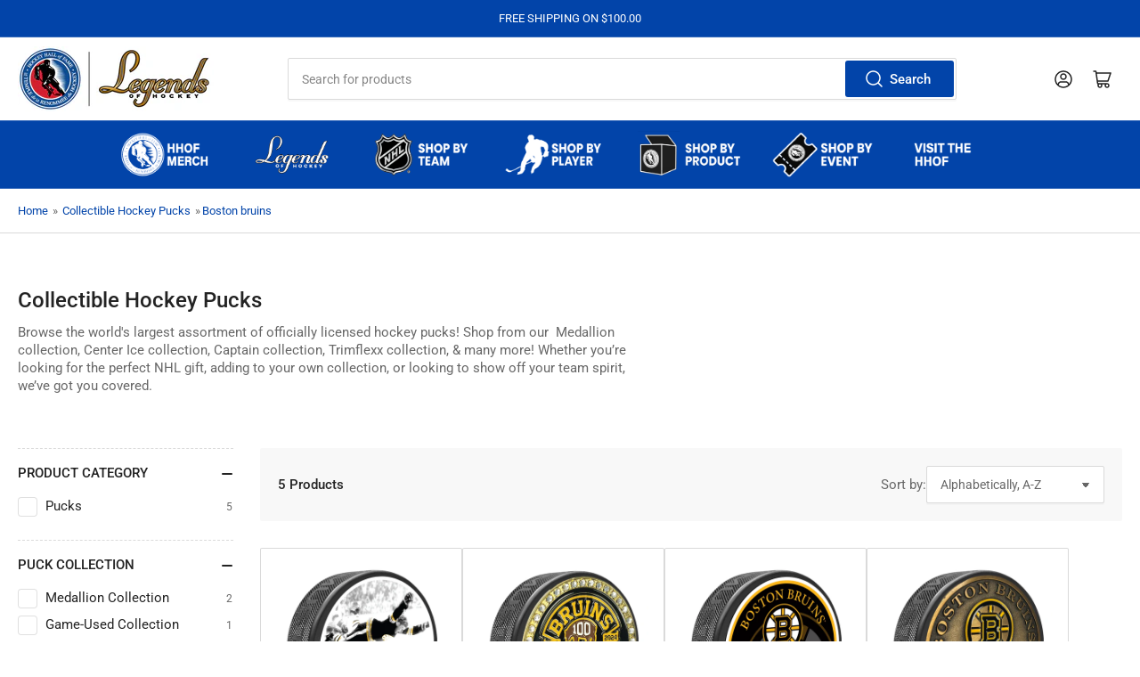

--- FILE ---
content_type: text/html; charset=utf-8
request_url: https://shop.hhof.com/collections/pucks/boston-bruins
body_size: 35088
content:
<!doctype html>
<html class="no-js" lang="en">
<head>
	<meta charset="utf-8">

	<title>
		Collectible Hockey Pucks
 &ndash; tagged “Boston Bruins” &ndash; Hockey Hall of Fame</title>

	
		<meta name="description" content="Browse the world&#39;s largest assortment of officially licensed hockey pucks! Shop from our  Medallion collection, Center Ice collection, Captain collection, Trimflexx collection, &amp;amp; many more! Whether you’re looking for the perfect NHL gift, adding to your own collection, or looking to show off your team spirit, we’ve">
	

	


<meta property="og:site_name" content="Hockey Hall of Fame">
<meta property="og:url" content="https://shop.hhof.com/collections/pucks/boston-bruins">
<meta property="og:title" content="Collectible Hockey Pucks">
<meta property="og:type" content="website">
<meta property="og:description" content="Browse the world&#39;s largest assortment of officially licensed hockey pucks! Shop from our  Medallion collection, Center Ice collection, Captain collection, Trimflexx collection, &amp;amp; many more! Whether you’re looking for the perfect NHL gift, adding to your own collection, or looking to show off your team spirit, we’ve"><meta property="og:image" content="http://shop.hhof.com/cdn/shop/collections/Collectible_Hockey_Puck_Banner.png?v=1690993762">
	<meta property="og:image:secure_url" content="https://shop.hhof.com/cdn/shop/collections/Collectible_Hockey_Puck_Banner.png?v=1690993762">
	<meta property="og:image:width" content="1420">
	<meta property="og:image:height" content="180"><meta name="twitter:card" content="summary_large_image">
<meta name="twitter:title" content="Collectible Hockey Pucks">
<meta name="twitter:description" content="Browse the world&#39;s largest assortment of officially licensed hockey pucks! Shop from our  Medallion collection, Center Ice collection, Captain collection, Trimflexx collection, &amp;amp; many more! Whether you’re looking for the perfect NHL gift, adding to your own collection, or looking to show off your team spirit, we’ve">


	<meta name="viewport" content="width=device-width, initial-scale=1">
	<link rel="canonical" href="https://shop.hhof.com/collections/pucks/boston-bruins">

	<link rel="preconnect" href="//cdn.shopify.com" crossorigin>

	
		<link rel="preconnect" href="//fonts.shopifycdn.com" crossorigin>
	

	
	
		<link rel="preload" as="font" href="//shop.hhof.com/cdn/fonts/roboto/roboto_n4.2019d890f07b1852f56ce63ba45b2db45d852cba.woff2" type="font/woff2" crossorigin>
	
	
		<link rel="preload" as="font" href="//shop.hhof.com/cdn/fonts/roboto/roboto_n5.250d51708d76acbac296b0e21ede8f81de4e37aa.woff2" type="font/woff2" crossorigin>
	
	

	




<style data-shopify>
	@font-face {
  font-family: Roboto;
  font-weight: 400;
  font-style: normal;
  font-display: swap;
  src: url("//shop.hhof.com/cdn/fonts/roboto/roboto_n4.2019d890f07b1852f56ce63ba45b2db45d852cba.woff2") format("woff2"),
       url("//shop.hhof.com/cdn/fonts/roboto/roboto_n4.238690e0007583582327135619c5f7971652fa9d.woff") format("woff");
}

	@font-face {
  font-family: Roboto;
  font-weight: 700;
  font-style: normal;
  font-display: swap;
  src: url("//shop.hhof.com/cdn/fonts/roboto/roboto_n7.f38007a10afbbde8976c4056bfe890710d51dec2.woff2") format("woff2"),
       url("//shop.hhof.com/cdn/fonts/roboto/roboto_n7.94bfdd3e80c7be00e128703d245c207769d763f9.woff") format("woff");
}

	@font-face {
  font-family: Roboto;
  font-weight: 400;
  font-style: italic;
  font-display: swap;
  src: url("//shop.hhof.com/cdn/fonts/roboto/roboto_i4.57ce898ccda22ee84f49e6b57ae302250655e2d4.woff2") format("woff2"),
       url("//shop.hhof.com/cdn/fonts/roboto/roboto_i4.b21f3bd061cbcb83b824ae8c7671a82587b264bf.woff") format("woff");
}

	@font-face {
  font-family: Roboto;
  font-weight: 700;
  font-style: italic;
  font-display: swap;
  src: url("//shop.hhof.com/cdn/fonts/roboto/roboto_i7.7ccaf9410746f2c53340607c42c43f90a9005937.woff2") format("woff2"),
       url("//shop.hhof.com/cdn/fonts/roboto/roboto_i7.49ec21cdd7148292bffea74c62c0df6e93551516.woff") format("woff");
}

	@font-face {
  font-family: Roboto;
  font-weight: 500;
  font-style: normal;
  font-display: swap;
  src: url("//shop.hhof.com/cdn/fonts/roboto/roboto_n5.250d51708d76acbac296b0e21ede8f81de4e37aa.woff2") format("woff2"),
       url("//shop.hhof.com/cdn/fonts/roboto/roboto_n5.535e8c56f4cbbdea416167af50ab0ff1360a3949.woff") format("woff");
}

	@font-face {
  font-family: Roboto;
  font-weight: 700;
  font-style: normal;
  font-display: swap;
  src: url("//shop.hhof.com/cdn/fonts/roboto/roboto_n7.f38007a10afbbde8976c4056bfe890710d51dec2.woff2") format("woff2"),
       url("//shop.hhof.com/cdn/fonts/roboto/roboto_n7.94bfdd3e80c7be00e128703d245c207769d763f9.woff") format("woff");
}

	@font-face {
  font-family: Roboto;
  font-weight: 500;
  font-style: italic;
  font-display: swap;
  src: url("//shop.hhof.com/cdn/fonts/roboto/roboto_i5.0ae24363bf5844e2ee3295d84078d36c9bd0faf4.woff2") format("woff2"),
       url("//shop.hhof.com/cdn/fonts/roboto/roboto_i5.a9cdb6a43048799fe739d389c60b64059e33cf12.woff") format("woff");
}

	@font-face {
  font-family: Roboto;
  font-weight: 700;
  font-style: italic;
  font-display: swap;
  src: url("//shop.hhof.com/cdn/fonts/roboto/roboto_i7.7ccaf9410746f2c53340607c42c43f90a9005937.woff2") format("woff2"),
       url("//shop.hhof.com/cdn/fonts/roboto/roboto_i7.49ec21cdd7148292bffea74c62c0df6e93551516.woff") format("woff");
}

@font-face {
  font-family: Roboto;
  font-weight: 500;
  font-style: normal;
  font-display: swap;
  src: url("//shop.hhof.com/cdn/fonts/roboto/roboto_n5.250d51708d76acbac296b0e21ede8f81de4e37aa.woff2") format("woff2"),
       url("//shop.hhof.com/cdn/fonts/roboto/roboto_n5.535e8c56f4cbbdea416167af50ab0ff1360a3949.woff") format("woff");
}

:root {
		--page-width: 146rem;
		--spacing-base-1: 2rem;

		--grid-desktop-horizontal-spacing: 20px;
		--grid-desktop-vertical-spacing: 20px;
		--grid-mobile-horizontal-spacing: 15px;
		--grid-mobile-vertical-spacing: 15px;

		--border-radius-base: 2px;
		--buttons-radius: 2px;
		--inputs-radius: 2px;
		--inputs-border-width: 1px;
		--inputs-border-opacity: .2;

		--color-base-white: #fff;
		--color-product-review-star: #ffc700;
		--color-base-text: 103, 103, 103;
		--color-base-text-alt: 35, 35, 35;
		--color-base-border: 218, 218, 218;
		--color-base-background-1: 255, 255, 255;
		--color-base-background-2: 248, 248, 248;
		--color-base-accent-1: 2, 68, 169;
		--color-base-accent-1-text: 255, 255, 255;
		--color-base-accent-2: 11, 108, 255;
		--color-base-accent-2-text: 255, 255, 255;
		--color-base-accent-3: 35, 35, 35;
		--color-base-accent-3-text: 255, 255, 255;

		
		--color-buttons-primary-background: 2, 68, 169;
		
		
		--color-buttons-primary-text: 255, 255, 255;
		
		
		--color-buttons-secondary-background: 11, 108, 255;
		
		
		--color-buttons-secondary-text: 255, 255, 255;
		

		--color-sale: rgba(202, 65, 65, 1.0);
		--color-sale-background: #f1cdcd;
		--color-error: rgba(146, 44, 44, 1.0);
		--color-error-background: #f7e5e5;
		--color-success: rgba(51, 114, 57, 1.0);
		--color-success-background: #ddf0df;
		--color-warning: rgba(189, 107, 27, 1.0);
		--color-warning-background: #f8e1cb;
		--color-preorder: rgba(40, 125, 255, 1.0);
		--color-preorder-background: #e5efff;
		--color-backorder: rgba(51, 114, 57, 1.0);
		--color-backorder-background: #ddf0df;
		--color-price: 35, 35, 35, 1.0;
		--color-price-discounted: 103, 103, 103, 1.0;

		--font-body-family: Roboto, sans-serif;
		--font-body-style: normal;
		--font-body-weight: 400;
		--font-bolder-weight: 500;

		--font-heading-family: Roboto, sans-serif;
		--font-heading-style: normal;
		--font-heading-weight: 500;

		--font-body-scale: 1.0;
		--font-heading-scale: 1.0;
		--font-heading-spacing: 0.0em;
		--font-heading-transform: none;
		--font-product-price-scale: 1.0;
		--font-product-price-grid-scale: 1.0;

		--font-buttons-family: Roboto,sans-serif;
		--font-buttons-transform: none;

		--font-badges-transform: uppercase;
	}
</style>


	<link href="//shop.hhof.com/cdn/shop/t/8/assets/base.css?v=29982650444992358041740422013" rel="stylesheet" type="text/css" media="all" />

	<script src="//shop.hhof.com/cdn/shop/t/8/assets/pubsub.js?v=120877427972860066241740422013" defer="defer"></script>
	<script src="//shop.hhof.com/cdn/shop/t/8/assets/scripts.js?v=151640858068871477841740422013" defer="defer"></script>

	

	<script>window.performance && window.performance.mark && window.performance.mark('shopify.content_for_header.start');</script><meta id="shopify-digital-wallet" name="shopify-digital-wallet" content="/27837661321/digital_wallets/dialog">
<meta name="shopify-checkout-api-token" content="92635c01a2e61bdd0ed03a7f56220eba">
<meta id="in-context-paypal-metadata" data-shop-id="27837661321" data-venmo-supported="true" data-environment="production" data-locale="en_US" data-paypal-v4="true" data-currency="USD">
<link rel="alternate" type="application/atom+xml" title="Feed" href="/collections/pucks/boston-bruins.atom" />
<link rel="alternate" hreflang="x-default" href="https://shop.hhof.com/collections/pucks/boston-bruins">
<link rel="alternate" hreflang="en" href="https://shop.hhof.com/collections/pucks/boston-bruins">
<link rel="alternate" hreflang="en-CA" href="https://shop.hhof.com/en-ca/collections/pucks/boston-bruins">
<link rel="alternate" type="application/json+oembed" href="https://shop.hhof.com/collections/pucks/boston-bruins.oembed">
<script async="async" src="/checkouts/internal/preloads.js?locale=en-US"></script>
<link rel="preconnect" href="https://shop.app" crossorigin="anonymous">
<script async="async" src="https://shop.app/checkouts/internal/preloads.js?locale=en-US&shop_id=27837661321" crossorigin="anonymous"></script>
<script id="apple-pay-shop-capabilities" type="application/json">{"shopId":27837661321,"countryCode":"US","currencyCode":"USD","merchantCapabilities":["supports3DS"],"merchantId":"gid:\/\/shopify\/Shop\/27837661321","merchantName":"Hockey Hall of Fame","requiredBillingContactFields":["postalAddress","email","phone"],"requiredShippingContactFields":["postalAddress","email","phone"],"shippingType":"shipping","supportedNetworks":["visa","masterCard","amex","discover","elo","jcb"],"total":{"type":"pending","label":"Hockey Hall of Fame","amount":"1.00"},"shopifyPaymentsEnabled":true,"supportsSubscriptions":true}</script>
<script id="shopify-features" type="application/json">{"accessToken":"92635c01a2e61bdd0ed03a7f56220eba","betas":["rich-media-storefront-analytics"],"domain":"shop.hhof.com","predictiveSearch":true,"shopId":27837661321,"locale":"en"}</script>
<script>var Shopify = Shopify || {};
Shopify.shop = "hhofecomm.myshopify.com";
Shopify.locale = "en";
Shopify.currency = {"active":"USD","rate":"1.0"};
Shopify.country = "US";
Shopify.theme = {"name":"feb-24-2025-theme-export-shop-hhof-com-updated","id":148643086578,"schema_name":"Athens","schema_version":"3.1.0","theme_store_id":null,"role":"main"};
Shopify.theme.handle = "null";
Shopify.theme.style = {"id":null,"handle":null};
Shopify.cdnHost = "shop.hhof.com/cdn";
Shopify.routes = Shopify.routes || {};
Shopify.routes.root = "/";</script>
<script type="module">!function(o){(o.Shopify=o.Shopify||{}).modules=!0}(window);</script>
<script>!function(o){function n(){var o=[];function n(){o.push(Array.prototype.slice.apply(arguments))}return n.q=o,n}var t=o.Shopify=o.Shopify||{};t.loadFeatures=n(),t.autoloadFeatures=n()}(window);</script>
<script>
  window.ShopifyPay = window.ShopifyPay || {};
  window.ShopifyPay.apiHost = "shop.app\/pay";
  window.ShopifyPay.redirectState = null;
</script>
<script id="shop-js-analytics" type="application/json">{"pageType":"collection"}</script>
<script defer="defer" async type="module" src="//shop.hhof.com/cdn/shopifycloud/shop-js/modules/v2/client.init-shop-cart-sync_C5BV16lS.en.esm.js"></script>
<script defer="defer" async type="module" src="//shop.hhof.com/cdn/shopifycloud/shop-js/modules/v2/chunk.common_CygWptCX.esm.js"></script>
<script type="module">
  await import("//shop.hhof.com/cdn/shopifycloud/shop-js/modules/v2/client.init-shop-cart-sync_C5BV16lS.en.esm.js");
await import("//shop.hhof.com/cdn/shopifycloud/shop-js/modules/v2/chunk.common_CygWptCX.esm.js");

  window.Shopify.SignInWithShop?.initShopCartSync?.({"fedCMEnabled":true,"windoidEnabled":true});

</script>
<script>
  window.Shopify = window.Shopify || {};
  if (!window.Shopify.featureAssets) window.Shopify.featureAssets = {};
  window.Shopify.featureAssets['shop-js'] = {"shop-cart-sync":["modules/v2/client.shop-cart-sync_ZFArdW7E.en.esm.js","modules/v2/chunk.common_CygWptCX.esm.js"],"init-fed-cm":["modules/v2/client.init-fed-cm_CmiC4vf6.en.esm.js","modules/v2/chunk.common_CygWptCX.esm.js"],"shop-button":["modules/v2/client.shop-button_tlx5R9nI.en.esm.js","modules/v2/chunk.common_CygWptCX.esm.js"],"shop-cash-offers":["modules/v2/client.shop-cash-offers_DOA2yAJr.en.esm.js","modules/v2/chunk.common_CygWptCX.esm.js","modules/v2/chunk.modal_D71HUcav.esm.js"],"init-windoid":["modules/v2/client.init-windoid_sURxWdc1.en.esm.js","modules/v2/chunk.common_CygWptCX.esm.js"],"shop-toast-manager":["modules/v2/client.shop-toast-manager_ClPi3nE9.en.esm.js","modules/v2/chunk.common_CygWptCX.esm.js"],"init-shop-email-lookup-coordinator":["modules/v2/client.init-shop-email-lookup-coordinator_B8hsDcYM.en.esm.js","modules/v2/chunk.common_CygWptCX.esm.js"],"init-shop-cart-sync":["modules/v2/client.init-shop-cart-sync_C5BV16lS.en.esm.js","modules/v2/chunk.common_CygWptCX.esm.js"],"avatar":["modules/v2/client.avatar_BTnouDA3.en.esm.js"],"pay-button":["modules/v2/client.pay-button_FdsNuTd3.en.esm.js","modules/v2/chunk.common_CygWptCX.esm.js"],"init-customer-accounts":["modules/v2/client.init-customer-accounts_DxDtT_ad.en.esm.js","modules/v2/client.shop-login-button_C5VAVYt1.en.esm.js","modules/v2/chunk.common_CygWptCX.esm.js","modules/v2/chunk.modal_D71HUcav.esm.js"],"init-shop-for-new-customer-accounts":["modules/v2/client.init-shop-for-new-customer-accounts_ChsxoAhi.en.esm.js","modules/v2/client.shop-login-button_C5VAVYt1.en.esm.js","modules/v2/chunk.common_CygWptCX.esm.js","modules/v2/chunk.modal_D71HUcav.esm.js"],"shop-login-button":["modules/v2/client.shop-login-button_C5VAVYt1.en.esm.js","modules/v2/chunk.common_CygWptCX.esm.js","modules/v2/chunk.modal_D71HUcav.esm.js"],"init-customer-accounts-sign-up":["modules/v2/client.init-customer-accounts-sign-up_CPSyQ0Tj.en.esm.js","modules/v2/client.shop-login-button_C5VAVYt1.en.esm.js","modules/v2/chunk.common_CygWptCX.esm.js","modules/v2/chunk.modal_D71HUcav.esm.js"],"shop-follow-button":["modules/v2/client.shop-follow-button_Cva4Ekp9.en.esm.js","modules/v2/chunk.common_CygWptCX.esm.js","modules/v2/chunk.modal_D71HUcav.esm.js"],"checkout-modal":["modules/v2/client.checkout-modal_BPM8l0SH.en.esm.js","modules/v2/chunk.common_CygWptCX.esm.js","modules/v2/chunk.modal_D71HUcav.esm.js"],"lead-capture":["modules/v2/client.lead-capture_Bi8yE_yS.en.esm.js","modules/v2/chunk.common_CygWptCX.esm.js","modules/v2/chunk.modal_D71HUcav.esm.js"],"shop-login":["modules/v2/client.shop-login_D6lNrXab.en.esm.js","modules/v2/chunk.common_CygWptCX.esm.js","modules/v2/chunk.modal_D71HUcav.esm.js"],"payment-terms":["modules/v2/client.payment-terms_CZxnsJam.en.esm.js","modules/v2/chunk.common_CygWptCX.esm.js","modules/v2/chunk.modal_D71HUcav.esm.js"]};
</script>
<script id="__st">var __st={"a":27837661321,"offset":-18000,"reqid":"b2c2548d-aef8-4dc3-a80b-354390713b01-1768770586","pageurl":"shop.hhof.com\/collections\/pucks\/boston-bruins","u":"1344ab45546b","p":"collection","rtyp":"collection","rid":158047993993};</script>
<script>window.ShopifyPaypalV4VisibilityTracking = true;</script>
<script id="captcha-bootstrap">!function(){'use strict';const t='contact',e='account',n='new_comment',o=[[t,t],['blogs',n],['comments',n],[t,'customer']],c=[[e,'customer_login'],[e,'guest_login'],[e,'recover_customer_password'],[e,'create_customer']],r=t=>t.map((([t,e])=>`form[action*='/${t}']:not([data-nocaptcha='true']) input[name='form_type'][value='${e}']`)).join(','),a=t=>()=>t?[...document.querySelectorAll(t)].map((t=>t.form)):[];function s(){const t=[...o],e=r(t);return a(e)}const i='password',u='form_key',d=['recaptcha-v3-token','g-recaptcha-response','h-captcha-response',i],f=()=>{try{return window.sessionStorage}catch{return}},m='__shopify_v',_=t=>t.elements[u];function p(t,e,n=!1){try{const o=window.sessionStorage,c=JSON.parse(o.getItem(e)),{data:r}=function(t){const{data:e,action:n}=t;return t[m]||n?{data:e,action:n}:{data:t,action:n}}(c);for(const[e,n]of Object.entries(r))t.elements[e]&&(t.elements[e].value=n);n&&o.removeItem(e)}catch(o){console.error('form repopulation failed',{error:o})}}const l='form_type',E='cptcha';function T(t){t.dataset[E]=!0}const w=window,h=w.document,L='Shopify',v='ce_forms',y='captcha';let A=!1;((t,e)=>{const n=(g='f06e6c50-85a8-45c8-87d0-21a2b65856fe',I='https://cdn.shopify.com/shopifycloud/storefront-forms-hcaptcha/ce_storefront_forms_captcha_hcaptcha.v1.5.2.iife.js',D={infoText:'Protected by hCaptcha',privacyText:'Privacy',termsText:'Terms'},(t,e,n)=>{const o=w[L][v],c=o.bindForm;if(c)return c(t,g,e,D).then(n);var r;o.q.push([[t,g,e,D],n]),r=I,A||(h.body.append(Object.assign(h.createElement('script'),{id:'captcha-provider',async:!0,src:r})),A=!0)});var g,I,D;w[L]=w[L]||{},w[L][v]=w[L][v]||{},w[L][v].q=[],w[L][y]=w[L][y]||{},w[L][y].protect=function(t,e){n(t,void 0,e),T(t)},Object.freeze(w[L][y]),function(t,e,n,w,h,L){const[v,y,A,g]=function(t,e,n){const i=e?o:[],u=t?c:[],d=[...i,...u],f=r(d),m=r(i),_=r(d.filter((([t,e])=>n.includes(e))));return[a(f),a(m),a(_),s()]}(w,h,L),I=t=>{const e=t.target;return e instanceof HTMLFormElement?e:e&&e.form},D=t=>v().includes(t);t.addEventListener('submit',(t=>{const e=I(t);if(!e)return;const n=D(e)&&!e.dataset.hcaptchaBound&&!e.dataset.recaptchaBound,o=_(e),c=g().includes(e)&&(!o||!o.value);(n||c)&&t.preventDefault(),c&&!n&&(function(t){try{if(!f())return;!function(t){const e=f();if(!e)return;const n=_(t);if(!n)return;const o=n.value;o&&e.removeItem(o)}(t);const e=Array.from(Array(32),(()=>Math.random().toString(36)[2])).join('');!function(t,e){_(t)||t.append(Object.assign(document.createElement('input'),{type:'hidden',name:u})),t.elements[u].value=e}(t,e),function(t,e){const n=f();if(!n)return;const o=[...t.querySelectorAll(`input[type='${i}']`)].map((({name:t})=>t)),c=[...d,...o],r={};for(const[a,s]of new FormData(t).entries())c.includes(a)||(r[a]=s);n.setItem(e,JSON.stringify({[m]:1,action:t.action,data:r}))}(t,e)}catch(e){console.error('failed to persist form',e)}}(e),e.submit())}));const S=(t,e)=>{t&&!t.dataset[E]&&(n(t,e.some((e=>e===t))),T(t))};for(const o of['focusin','change'])t.addEventListener(o,(t=>{const e=I(t);D(e)&&S(e,y())}));const B=e.get('form_key'),M=e.get(l),P=B&&M;t.addEventListener('DOMContentLoaded',(()=>{const t=y();if(P)for(const e of t)e.elements[l].value===M&&p(e,B);[...new Set([...A(),...v().filter((t=>'true'===t.dataset.shopifyCaptcha))])].forEach((e=>S(e,t)))}))}(h,new URLSearchParams(w.location.search),n,t,e,['guest_login'])})(!0,!0)}();</script>
<script integrity="sha256-4kQ18oKyAcykRKYeNunJcIwy7WH5gtpwJnB7kiuLZ1E=" data-source-attribution="shopify.loadfeatures" defer="defer" src="//shop.hhof.com/cdn/shopifycloud/storefront/assets/storefront/load_feature-a0a9edcb.js" crossorigin="anonymous"></script>
<script crossorigin="anonymous" defer="defer" src="//shop.hhof.com/cdn/shopifycloud/storefront/assets/shopify_pay/storefront-65b4c6d7.js?v=20250812"></script>
<script data-source-attribution="shopify.dynamic_checkout.dynamic.init">var Shopify=Shopify||{};Shopify.PaymentButton=Shopify.PaymentButton||{isStorefrontPortableWallets:!0,init:function(){window.Shopify.PaymentButton.init=function(){};var t=document.createElement("script");t.src="https://shop.hhof.com/cdn/shopifycloud/portable-wallets/latest/portable-wallets.en.js",t.type="module",document.head.appendChild(t)}};
</script>
<script data-source-attribution="shopify.dynamic_checkout.buyer_consent">
  function portableWalletsHideBuyerConsent(e){var t=document.getElementById("shopify-buyer-consent"),n=document.getElementById("shopify-subscription-policy-button");t&&n&&(t.classList.add("hidden"),t.setAttribute("aria-hidden","true"),n.removeEventListener("click",e))}function portableWalletsShowBuyerConsent(e){var t=document.getElementById("shopify-buyer-consent"),n=document.getElementById("shopify-subscription-policy-button");t&&n&&(t.classList.remove("hidden"),t.removeAttribute("aria-hidden"),n.addEventListener("click",e))}window.Shopify?.PaymentButton&&(window.Shopify.PaymentButton.hideBuyerConsent=portableWalletsHideBuyerConsent,window.Shopify.PaymentButton.showBuyerConsent=portableWalletsShowBuyerConsent);
</script>
<script data-source-attribution="shopify.dynamic_checkout.cart.bootstrap">document.addEventListener("DOMContentLoaded",(function(){function t(){return document.querySelector("shopify-accelerated-checkout-cart, shopify-accelerated-checkout")}if(t())Shopify.PaymentButton.init();else{new MutationObserver((function(e,n){t()&&(Shopify.PaymentButton.init(),n.disconnect())})).observe(document.body,{childList:!0,subtree:!0})}}));
</script>
<link id="shopify-accelerated-checkout-styles" rel="stylesheet" media="screen" href="https://shop.hhof.com/cdn/shopifycloud/portable-wallets/latest/accelerated-checkout-backwards-compat.css" crossorigin="anonymous">
<style id="shopify-accelerated-checkout-cart">
        #shopify-buyer-consent {
  margin-top: 1em;
  display: inline-block;
  width: 100%;
}

#shopify-buyer-consent.hidden {
  display: none;
}

#shopify-subscription-policy-button {
  background: none;
  border: none;
  padding: 0;
  text-decoration: underline;
  font-size: inherit;
  cursor: pointer;
}

#shopify-subscription-policy-button::before {
  box-shadow: none;
}

      </style>

<script>window.performance && window.performance.mark && window.performance.mark('shopify.content_for_header.end');</script>

	<script>
		document.documentElement.className = document.documentElement.className.replace('no-js', 'js');
		if (Shopify.designMode) {
			document.documentElement.classList.add('shopify-design-mode');
		}
	</script><!-- BEGIN app block: shopify://apps/zepto-product-personalizer/blocks/product_personalizer_main/7411210d-7b32-4c09-9455-e129e3be4729 -->
<!-- BEGIN app snippet: zepto_common --><script>
var pplr_cart = {"note":null,"attributes":{},"original_total_price":0,"total_price":0,"total_discount":0,"total_weight":0.0,"item_count":0,"items":[],"requires_shipping":false,"currency":"USD","items_subtotal_price":0,"cart_level_discount_applications":[],"checkout_charge_amount":0};
var pplr_shop_currency = "USD";
var pplr_enabled_currencies_size = 2;
var pplr_money_formate = "${{amount}}";
var pplr_manual_theme_selector=["CartCount span","tr:has([name*=updates])","tr img:first",".line-item__title",".cart__item--price .cart__price",".grid__item.one-half.text-right",".pplr_item_remove",".ajaxcart__qty",".header__cart-price-bubble span[data-cart-price-bubble]","form[action*=cart] [name=checkout]","Click To View Image","Discount Code \u003cstrong\u003e{{ code }}\u003c\/strong\u003e is invalid","Discount Code","Apply","#pplr_D_class","Subtotal","Shipping","\u003cstrong\u003eEST. Total\u003c\/strong\u003e"];
</script>
<script defer src="//cdn-zeptoapps.com/product-personalizer/pplr_common.js?v=18" ></script><!-- END app snippet -->

<!-- END app block --><link href="https://monorail-edge.shopifysvc.com" rel="dns-prefetch">
<script>(function(){if ("sendBeacon" in navigator && "performance" in window) {try {var session_token_from_headers = performance.getEntriesByType('navigation')[0].serverTiming.find(x => x.name == '_s').description;} catch {var session_token_from_headers = undefined;}var session_cookie_matches = document.cookie.match(/_shopify_s=([^;]*)/);var session_token_from_cookie = session_cookie_matches && session_cookie_matches.length === 2 ? session_cookie_matches[1] : "";var session_token = session_token_from_headers || session_token_from_cookie || "";function handle_abandonment_event(e) {var entries = performance.getEntries().filter(function(entry) {return /monorail-edge.shopifysvc.com/.test(entry.name);});if (!window.abandonment_tracked && entries.length === 0) {window.abandonment_tracked = true;var currentMs = Date.now();var navigation_start = performance.timing.navigationStart;var payload = {shop_id: 27837661321,url: window.location.href,navigation_start,duration: currentMs - navigation_start,session_token,page_type: "collection"};window.navigator.sendBeacon("https://monorail-edge.shopifysvc.com/v1/produce", JSON.stringify({schema_id: "online_store_buyer_site_abandonment/1.1",payload: payload,metadata: {event_created_at_ms: currentMs,event_sent_at_ms: currentMs}}));}}window.addEventListener('pagehide', handle_abandonment_event);}}());</script>
<script id="web-pixels-manager-setup">(function e(e,d,r,n,o){if(void 0===o&&(o={}),!Boolean(null===(a=null===(i=window.Shopify)||void 0===i?void 0:i.analytics)||void 0===a?void 0:a.replayQueue)){var i,a;window.Shopify=window.Shopify||{};var t=window.Shopify;t.analytics=t.analytics||{};var s=t.analytics;s.replayQueue=[],s.publish=function(e,d,r){return s.replayQueue.push([e,d,r]),!0};try{self.performance.mark("wpm:start")}catch(e){}var l=function(){var e={modern:/Edge?\/(1{2}[4-9]|1[2-9]\d|[2-9]\d{2}|\d{4,})\.\d+(\.\d+|)|Firefox\/(1{2}[4-9]|1[2-9]\d|[2-9]\d{2}|\d{4,})\.\d+(\.\d+|)|Chrom(ium|e)\/(9{2}|\d{3,})\.\d+(\.\d+|)|(Maci|X1{2}).+ Version\/(15\.\d+|(1[6-9]|[2-9]\d|\d{3,})\.\d+)([,.]\d+|)( \(\w+\)|)( Mobile\/\w+|) Safari\/|Chrome.+OPR\/(9{2}|\d{3,})\.\d+\.\d+|(CPU[ +]OS|iPhone[ +]OS|CPU[ +]iPhone|CPU IPhone OS|CPU iPad OS)[ +]+(15[._]\d+|(1[6-9]|[2-9]\d|\d{3,})[._]\d+)([._]\d+|)|Android:?[ /-](13[3-9]|1[4-9]\d|[2-9]\d{2}|\d{4,})(\.\d+|)(\.\d+|)|Android.+Firefox\/(13[5-9]|1[4-9]\d|[2-9]\d{2}|\d{4,})\.\d+(\.\d+|)|Android.+Chrom(ium|e)\/(13[3-9]|1[4-9]\d|[2-9]\d{2}|\d{4,})\.\d+(\.\d+|)|SamsungBrowser\/([2-9]\d|\d{3,})\.\d+/,legacy:/Edge?\/(1[6-9]|[2-9]\d|\d{3,})\.\d+(\.\d+|)|Firefox\/(5[4-9]|[6-9]\d|\d{3,})\.\d+(\.\d+|)|Chrom(ium|e)\/(5[1-9]|[6-9]\d|\d{3,})\.\d+(\.\d+|)([\d.]+$|.*Safari\/(?![\d.]+ Edge\/[\d.]+$))|(Maci|X1{2}).+ Version\/(10\.\d+|(1[1-9]|[2-9]\d|\d{3,})\.\d+)([,.]\d+|)( \(\w+\)|)( Mobile\/\w+|) Safari\/|Chrome.+OPR\/(3[89]|[4-9]\d|\d{3,})\.\d+\.\d+|(CPU[ +]OS|iPhone[ +]OS|CPU[ +]iPhone|CPU IPhone OS|CPU iPad OS)[ +]+(10[._]\d+|(1[1-9]|[2-9]\d|\d{3,})[._]\d+)([._]\d+|)|Android:?[ /-](13[3-9]|1[4-9]\d|[2-9]\d{2}|\d{4,})(\.\d+|)(\.\d+|)|Mobile Safari.+OPR\/([89]\d|\d{3,})\.\d+\.\d+|Android.+Firefox\/(13[5-9]|1[4-9]\d|[2-9]\d{2}|\d{4,})\.\d+(\.\d+|)|Android.+Chrom(ium|e)\/(13[3-9]|1[4-9]\d|[2-9]\d{2}|\d{4,})\.\d+(\.\d+|)|Android.+(UC? ?Browser|UCWEB|U3)[ /]?(15\.([5-9]|\d{2,})|(1[6-9]|[2-9]\d|\d{3,})\.\d+)\.\d+|SamsungBrowser\/(5\.\d+|([6-9]|\d{2,})\.\d+)|Android.+MQ{2}Browser\/(14(\.(9|\d{2,})|)|(1[5-9]|[2-9]\d|\d{3,})(\.\d+|))(\.\d+|)|K[Aa][Ii]OS\/(3\.\d+|([4-9]|\d{2,})\.\d+)(\.\d+|)/},d=e.modern,r=e.legacy,n=navigator.userAgent;return n.match(d)?"modern":n.match(r)?"legacy":"unknown"}(),u="modern"===l?"modern":"legacy",c=(null!=n?n:{modern:"",legacy:""})[u],f=function(e){return[e.baseUrl,"/wpm","/b",e.hashVersion,"modern"===e.buildTarget?"m":"l",".js"].join("")}({baseUrl:d,hashVersion:r,buildTarget:u}),m=function(e){var d=e.version,r=e.bundleTarget,n=e.surface,o=e.pageUrl,i=e.monorailEndpoint;return{emit:function(e){var a=e.status,t=e.errorMsg,s=(new Date).getTime(),l=JSON.stringify({metadata:{event_sent_at_ms:s},events:[{schema_id:"web_pixels_manager_load/3.1",payload:{version:d,bundle_target:r,page_url:o,status:a,surface:n,error_msg:t},metadata:{event_created_at_ms:s}}]});if(!i)return console&&console.warn&&console.warn("[Web Pixels Manager] No Monorail endpoint provided, skipping logging."),!1;try{return self.navigator.sendBeacon.bind(self.navigator)(i,l)}catch(e){}var u=new XMLHttpRequest;try{return u.open("POST",i,!0),u.setRequestHeader("Content-Type","text/plain"),u.send(l),!0}catch(e){return console&&console.warn&&console.warn("[Web Pixels Manager] Got an unhandled error while logging to Monorail."),!1}}}}({version:r,bundleTarget:l,surface:e.surface,pageUrl:self.location.href,monorailEndpoint:e.monorailEndpoint});try{o.browserTarget=l,function(e){var d=e.src,r=e.async,n=void 0===r||r,o=e.onload,i=e.onerror,a=e.sri,t=e.scriptDataAttributes,s=void 0===t?{}:t,l=document.createElement("script"),u=document.querySelector("head"),c=document.querySelector("body");if(l.async=n,l.src=d,a&&(l.integrity=a,l.crossOrigin="anonymous"),s)for(var f in s)if(Object.prototype.hasOwnProperty.call(s,f))try{l.dataset[f]=s[f]}catch(e){}if(o&&l.addEventListener("load",o),i&&l.addEventListener("error",i),u)u.appendChild(l);else{if(!c)throw new Error("Did not find a head or body element to append the script");c.appendChild(l)}}({src:f,async:!0,onload:function(){if(!function(){var e,d;return Boolean(null===(d=null===(e=window.Shopify)||void 0===e?void 0:e.analytics)||void 0===d?void 0:d.initialized)}()){var d=window.webPixelsManager.init(e)||void 0;if(d){var r=window.Shopify.analytics;r.replayQueue.forEach((function(e){var r=e[0],n=e[1],o=e[2];d.publishCustomEvent(r,n,o)})),r.replayQueue=[],r.publish=d.publishCustomEvent,r.visitor=d.visitor,r.initialized=!0}}},onerror:function(){return m.emit({status:"failed",errorMsg:"".concat(f," has failed to load")})},sri:function(e){var d=/^sha384-[A-Za-z0-9+/=]+$/;return"string"==typeof e&&d.test(e)}(c)?c:"",scriptDataAttributes:o}),m.emit({status:"loading"})}catch(e){m.emit({status:"failed",errorMsg:(null==e?void 0:e.message)||"Unknown error"})}}})({shopId: 27837661321,storefrontBaseUrl: "https://shop.hhof.com",extensionsBaseUrl: "https://extensions.shopifycdn.com/cdn/shopifycloud/web-pixels-manager",monorailEndpoint: "https://monorail-edge.shopifysvc.com/unstable/produce_batch",surface: "storefront-renderer",enabledBetaFlags: ["2dca8a86"],webPixelsConfigList: [{"id":"1204388082","configuration":"{\"storeIdentity\":\"hhofecomm.myshopify.com\",\"baseURL\":\"https:\\\/\\\/api.printful.com\\\/shopify-pixels\"}","eventPayloadVersion":"v1","runtimeContext":"STRICT","scriptVersion":"74f275712857ab41bea9d998dcb2f9da","type":"APP","apiClientId":156624,"privacyPurposes":["ANALYTICS","MARKETING","SALE_OF_DATA"],"dataSharingAdjustments":{"protectedCustomerApprovalScopes":["read_customer_address","read_customer_email","read_customer_name","read_customer_personal_data","read_customer_phone"]}},{"id":"shopify-app-pixel","configuration":"{}","eventPayloadVersion":"v1","runtimeContext":"STRICT","scriptVersion":"0450","apiClientId":"shopify-pixel","type":"APP","privacyPurposes":["ANALYTICS","MARKETING"]},{"id":"shopify-custom-pixel","eventPayloadVersion":"v1","runtimeContext":"LAX","scriptVersion":"0450","apiClientId":"shopify-pixel","type":"CUSTOM","privacyPurposes":["ANALYTICS","MARKETING"]}],isMerchantRequest: false,initData: {"shop":{"name":"Hockey Hall of Fame","paymentSettings":{"currencyCode":"USD"},"myshopifyDomain":"hhofecomm.myshopify.com","countryCode":"US","storefrontUrl":"https:\/\/shop.hhof.com"},"customer":null,"cart":null,"checkout":null,"productVariants":[],"purchasingCompany":null},},"https://shop.hhof.com/cdn","fcfee988w5aeb613cpc8e4bc33m6693e112",{"modern":"","legacy":""},{"shopId":"27837661321","storefrontBaseUrl":"https:\/\/shop.hhof.com","extensionBaseUrl":"https:\/\/extensions.shopifycdn.com\/cdn\/shopifycloud\/web-pixels-manager","surface":"storefront-renderer","enabledBetaFlags":"[\"2dca8a86\"]","isMerchantRequest":"false","hashVersion":"fcfee988w5aeb613cpc8e4bc33m6693e112","publish":"custom","events":"[[\"page_viewed\",{}],[\"collection_viewed\",{\"collection\":{\"id\":\"158047993993\",\"title\":\"Collectible Hockey Pucks\",\"productVariants\":[{\"price\":{\"amount\":19.99,\"currencyCode\":\"USD\"},\"product\":{\"title\":\"Boston Bruins 100th Anniversary Bobby Orr Celebration Puck\",\"vendor\":\"Hockey Hall of Fame\",\"id\":\"7947984011506\",\"untranslatedTitle\":\"Boston Bruins 100th Anniversary Bobby Orr Celebration Puck\",\"url\":\"\/products\/boston-bruins-100th-anniversary-bobby-orr-celebration-puck\",\"type\":\"Pucks\"},\"id\":\"44673501724914\",\"image\":{\"src\":\"\/\/shop.hhof.com\/cdn\/shop\/files\/ORR-PUCK-BOS-CEN-CFLY.jpg?v=1740425214\"},\"sku\":\"ORR-PUCK-BOS-CEN-CFLY\",\"title\":\"Default Title\",\"untranslatedTitle\":\"Default Title\"},{\"price\":{\"amount\":59.99,\"currencyCode\":\"USD\"},\"product\":{\"title\":\"Boston Bruins 100th Anniversary Medallion Puck\",\"vendor\":\"Hockey Hall of Fame\",\"id\":\"7977108111602\",\"untranslatedTitle\":\"Boston Bruins 100th Anniversary Medallion Puck\",\"url\":\"\/products\/boston-bruins-100th-anniversary-medallion-puck\",\"type\":\"Pucks\"},\"id\":\"44759619797234\",\"image\":{\"src\":\"\/\/shop.hhof.com\/cdn\/shop\/files\/NHL-PUCK-BOS-6SC-3DX.jpg?v=1740425188\"},\"sku\":\"CUS-PUCK-MEDAL-BOS-100\",\"title\":\"Default Title\",\"untranslatedTitle\":\"Default Title\"},{\"price\":{\"amount\":59.99,\"currencyCode\":\"USD\"},\"product\":{\"title\":\"Boston Bruins Puck - Game Used Net\",\"vendor\":\"Hockey Hall of Fame\",\"id\":\"7940024467698\",\"untranslatedTitle\":\"Boston Bruins Puck - Game Used Net\",\"url\":\"\/products\/boston-bruins-puck-game-used-net\",\"type\":\"Pucks\"},\"id\":\"44636497182962\",\"image\":{\"src\":\"\/\/shop.hhof.com\/cdn\/shop\/files\/NHL-PUCK-BOS-NET_671ca374-16e5-4ebf-9041-3c247bb3f734.jpg?v=1740504242\"},\"sku\":\"NHL-PUCK-BOS-NET\",\"title\":\"Default Title\",\"untranslatedTitle\":\"Default Title\"},{\"price\":{\"amount\":34.99,\"currencyCode\":\"USD\"},\"product\":{\"title\":\"Boston Bruins Puck - Stanley Cup Years Gold Medallion\",\"vendor\":\"Hockey Hall of Fame\",\"id\":\"7739020443890\",\"untranslatedTitle\":\"Boston Bruins Puck - Stanley Cup Years Gold Medallion\",\"url\":\"\/products\/boston-bruins-puck-stanley-cup-years-gold-medallion\",\"type\":\"Pucks\"},\"id\":\"43480599822578\",\"image\":{\"src\":\"\/\/shop.hhof.com\/cdn\/shop\/files\/NHL-PUCK-BOS-MD-DYN.jpg?v=1740514930\"},\"sku\":\"NHL-PUCK-MEDAL-BOS-SCUP\",\"title\":\"Default Title\",\"untranslatedTitle\":\"Default Title\"},{\"price\":{\"amount\":44.99,\"currencyCode\":\"USD\"},\"product\":{\"title\":\"Boston Bruins Puck - Ultra 3D Stanley Cup Medallion\",\"vendor\":\"Hockey Hall of Fame\",\"id\":\"7943930806514\",\"untranslatedTitle\":\"Boston Bruins Puck - Ultra 3D Stanley Cup Medallion\",\"url\":\"\/products\/boston-bruins-puck-ultra-3d-stanley-cup-medallion\",\"type\":\"Pucks\"},\"id\":\"44656280600818\",\"image\":{\"src\":\"\/\/shop.hhof.com\/cdn\/shop\/files\/NHL-PUCK-BOS-SCUP-3DU.jpg?v=1740517689\"},\"sku\":\"NHL-PUCK-MEDAL-BOS-3DCUP\",\"title\":\"Default Title\",\"untranslatedTitle\":\"Default Title\"}]}}]]"});</script><script>
  window.ShopifyAnalytics = window.ShopifyAnalytics || {};
  window.ShopifyAnalytics.meta = window.ShopifyAnalytics.meta || {};
  window.ShopifyAnalytics.meta.currency = 'USD';
  var meta = {"products":[{"id":7947984011506,"gid":"gid:\/\/shopify\/Product\/7947984011506","vendor":"Hockey Hall of Fame","type":"Pucks","handle":"boston-bruins-100th-anniversary-bobby-orr-celebration-puck","variants":[{"id":44673501724914,"price":1999,"name":"Boston Bruins 100th Anniversary Bobby Orr Celebration Puck","public_title":null,"sku":"ORR-PUCK-BOS-CEN-CFLY"}],"remote":false},{"id":7977108111602,"gid":"gid:\/\/shopify\/Product\/7977108111602","vendor":"Hockey Hall of Fame","type":"Pucks","handle":"boston-bruins-100th-anniversary-medallion-puck","variants":[{"id":44759619797234,"price":5999,"name":"Boston Bruins 100th Anniversary Medallion Puck","public_title":null,"sku":"CUS-PUCK-MEDAL-BOS-100"}],"remote":false},{"id":7940024467698,"gid":"gid:\/\/shopify\/Product\/7940024467698","vendor":"Hockey Hall of Fame","type":"Pucks","handle":"boston-bruins-puck-game-used-net","variants":[{"id":44636497182962,"price":5999,"name":"Boston Bruins Puck - Game Used Net","public_title":null,"sku":"NHL-PUCK-BOS-NET"}],"remote":false},{"id":7739020443890,"gid":"gid:\/\/shopify\/Product\/7739020443890","vendor":"Hockey Hall of Fame","type":"Pucks","handle":"boston-bruins-puck-stanley-cup-years-gold-medallion","variants":[{"id":43480599822578,"price":3499,"name":"Boston Bruins Puck - Stanley Cup Years Gold Medallion","public_title":null,"sku":"NHL-PUCK-MEDAL-BOS-SCUP"}],"remote":false},{"id":7943930806514,"gid":"gid:\/\/shopify\/Product\/7943930806514","vendor":"Hockey Hall of Fame","type":"Pucks","handle":"boston-bruins-puck-ultra-3d-stanley-cup-medallion","variants":[{"id":44656280600818,"price":4499,"name":"Boston Bruins Puck - Ultra 3D Stanley Cup Medallion","public_title":null,"sku":"NHL-PUCK-MEDAL-BOS-3DCUP"}],"remote":false}],"page":{"pageType":"collection","resourceType":"collection","resourceId":158047993993,"requestId":"b2c2548d-aef8-4dc3-a80b-354390713b01-1768770586"}};
  for (var attr in meta) {
    window.ShopifyAnalytics.meta[attr] = meta[attr];
  }
</script>
<script class="analytics">
  (function () {
    var customDocumentWrite = function(content) {
      var jquery = null;

      if (window.jQuery) {
        jquery = window.jQuery;
      } else if (window.Checkout && window.Checkout.$) {
        jquery = window.Checkout.$;
      }

      if (jquery) {
        jquery('body').append(content);
      }
    };

    var hasLoggedConversion = function(token) {
      if (token) {
        return document.cookie.indexOf('loggedConversion=' + token) !== -1;
      }
      return false;
    }

    var setCookieIfConversion = function(token) {
      if (token) {
        var twoMonthsFromNow = new Date(Date.now());
        twoMonthsFromNow.setMonth(twoMonthsFromNow.getMonth() + 2);

        document.cookie = 'loggedConversion=' + token + '; expires=' + twoMonthsFromNow;
      }
    }

    var trekkie = window.ShopifyAnalytics.lib = window.trekkie = window.trekkie || [];
    if (trekkie.integrations) {
      return;
    }
    trekkie.methods = [
      'identify',
      'page',
      'ready',
      'track',
      'trackForm',
      'trackLink'
    ];
    trekkie.factory = function(method) {
      return function() {
        var args = Array.prototype.slice.call(arguments);
        args.unshift(method);
        trekkie.push(args);
        return trekkie;
      };
    };
    for (var i = 0; i < trekkie.methods.length; i++) {
      var key = trekkie.methods[i];
      trekkie[key] = trekkie.factory(key);
    }
    trekkie.load = function(config) {
      trekkie.config = config || {};
      trekkie.config.initialDocumentCookie = document.cookie;
      var first = document.getElementsByTagName('script')[0];
      var script = document.createElement('script');
      script.type = 'text/javascript';
      script.onerror = function(e) {
        var scriptFallback = document.createElement('script');
        scriptFallback.type = 'text/javascript';
        scriptFallback.onerror = function(error) {
                var Monorail = {
      produce: function produce(monorailDomain, schemaId, payload) {
        var currentMs = new Date().getTime();
        var event = {
          schema_id: schemaId,
          payload: payload,
          metadata: {
            event_created_at_ms: currentMs,
            event_sent_at_ms: currentMs
          }
        };
        return Monorail.sendRequest("https://" + monorailDomain + "/v1/produce", JSON.stringify(event));
      },
      sendRequest: function sendRequest(endpointUrl, payload) {
        // Try the sendBeacon API
        if (window && window.navigator && typeof window.navigator.sendBeacon === 'function' && typeof window.Blob === 'function' && !Monorail.isIos12()) {
          var blobData = new window.Blob([payload], {
            type: 'text/plain'
          });

          if (window.navigator.sendBeacon(endpointUrl, blobData)) {
            return true;
          } // sendBeacon was not successful

        } // XHR beacon

        var xhr = new XMLHttpRequest();

        try {
          xhr.open('POST', endpointUrl);
          xhr.setRequestHeader('Content-Type', 'text/plain');
          xhr.send(payload);
        } catch (e) {
          console.log(e);
        }

        return false;
      },
      isIos12: function isIos12() {
        return window.navigator.userAgent.lastIndexOf('iPhone; CPU iPhone OS 12_') !== -1 || window.navigator.userAgent.lastIndexOf('iPad; CPU OS 12_') !== -1;
      }
    };
    Monorail.produce('monorail-edge.shopifysvc.com',
      'trekkie_storefront_load_errors/1.1',
      {shop_id: 27837661321,
      theme_id: 148643086578,
      app_name: "storefront",
      context_url: window.location.href,
      source_url: "//shop.hhof.com/cdn/s/trekkie.storefront.cd680fe47e6c39ca5d5df5f0a32d569bc48c0f27.min.js"});

        };
        scriptFallback.async = true;
        scriptFallback.src = '//shop.hhof.com/cdn/s/trekkie.storefront.cd680fe47e6c39ca5d5df5f0a32d569bc48c0f27.min.js';
        first.parentNode.insertBefore(scriptFallback, first);
      };
      script.async = true;
      script.src = '//shop.hhof.com/cdn/s/trekkie.storefront.cd680fe47e6c39ca5d5df5f0a32d569bc48c0f27.min.js';
      first.parentNode.insertBefore(script, first);
    };
    trekkie.load(
      {"Trekkie":{"appName":"storefront","development":false,"defaultAttributes":{"shopId":27837661321,"isMerchantRequest":null,"themeId":148643086578,"themeCityHash":"15538939393592247991","contentLanguage":"en","currency":"USD","eventMetadataId":"e1d8c679-84be-4862-898b-c87aa9f96a60"},"isServerSideCookieWritingEnabled":true,"monorailRegion":"shop_domain","enabledBetaFlags":["65f19447"]},"Session Attribution":{},"S2S":{"facebookCapiEnabled":false,"source":"trekkie-storefront-renderer","apiClientId":580111}}
    );

    var loaded = false;
    trekkie.ready(function() {
      if (loaded) return;
      loaded = true;

      window.ShopifyAnalytics.lib = window.trekkie;

      var originalDocumentWrite = document.write;
      document.write = customDocumentWrite;
      try { window.ShopifyAnalytics.merchantGoogleAnalytics.call(this); } catch(error) {};
      document.write = originalDocumentWrite;

      window.ShopifyAnalytics.lib.page(null,{"pageType":"collection","resourceType":"collection","resourceId":158047993993,"requestId":"b2c2548d-aef8-4dc3-a80b-354390713b01-1768770586","shopifyEmitted":true});

      var match = window.location.pathname.match(/checkouts\/(.+)\/(thank_you|post_purchase)/)
      var token = match? match[1]: undefined;
      if (!hasLoggedConversion(token)) {
        setCookieIfConversion(token);
        window.ShopifyAnalytics.lib.track("Viewed Product Category",{"currency":"USD","category":"Collection: pucks","collectionName":"pucks","collectionId":158047993993,"nonInteraction":true},undefined,undefined,{"shopifyEmitted":true});
      }
    });


        var eventsListenerScript = document.createElement('script');
        eventsListenerScript.async = true;
        eventsListenerScript.src = "//shop.hhof.com/cdn/shopifycloud/storefront/assets/shop_events_listener-3da45d37.js";
        document.getElementsByTagName('head')[0].appendChild(eventsListenerScript);

})();</script>
<script
  defer
  src="https://shop.hhof.com/cdn/shopifycloud/perf-kit/shopify-perf-kit-3.0.4.min.js"
  data-application="storefront-renderer"
  data-shop-id="27837661321"
  data-render-region="gcp-us-central1"
  data-page-type="collection"
  data-theme-instance-id="148643086578"
  data-theme-name="Athens"
  data-theme-version="3.1.0"
  data-monorail-region="shop_domain"
  data-resource-timing-sampling-rate="10"
  data-shs="true"
  data-shs-beacon="true"
  data-shs-export-with-fetch="true"
  data-shs-logs-sample-rate="1"
  data-shs-beacon-endpoint="https://shop.hhof.com/api/collect"
></script>
</head>

<body class="template-collection setting-buttons-solid setting-buttons-size-md settings-remove-ribbons-true ">

<a class="skip-link visually-hidden visually-hidden-focusable" href="#MainContent">Skip to the content</a>

<!-- BEGIN sections: header-group -->
<div id="shopify-section-sections--19079779090674__announcement-bar" class="shopify-section shopify-section-group-header-group"><style>
	@media (min-width: 990px) {
		.announcement-bar {
			padding-top: 1.3rem;
			padding-bottom: 1.3rem;
		}
	}
</style><div class="announcement-bar-wrapper color-accent-1 ">
		<div class="container">
			<div class="announcement-bar announcement-bar-single-col">
				<div class="announcement-bar-left">FREE SHIPPING ON $100.00
</div>

				<div class="announcement-bar-right">
				</div>
			</div>
		</div>
	</div>
</div><div id="shopify-section-sections--19079779090674__header" class="shopify-section shopify-section-group-header-group section-header">
<link rel="stylesheet" href="//shop.hhof.com/cdn/shop/t/8/assets/component-predictive-search.css?v=73143694691619656451740422013" media="print" onload="this.media='all'">
	<link rel="stylesheet" href="//shop.hhof.com/cdn/shop/t/8/assets/component-price.css?v=40405733356809503081740422013" media="print" onload="this.media='all'">
	<script src="//shop.hhof.com/cdn/shop/t/8/assets/product-form.js?v=156268255961831618451740422013" defer="defer"></script><script src="//shop.hhof.com/cdn/shop/t/8/assets/details-disclosure.js?v=116361580658314002461740422013" defer="defer"></script>
<script>
	window.shopUrl = 'https://shop.hhof.com';
	window.requestShopUrl = 'https://shop.hhof.com';

	window.routes = {
		cart_url: '/cart',
		cart_add_url: '/cart/add',
		cart_change_url: '/cart/change',
		cart_update_url: '/cart/update',
		predictive_search_url: '/search/suggest',
		all_products_url: '/collections/all',
		search_url: '/search'
	};

	window.accessibilityStrings = {
		shareSuccess: `Link copied to clipboard`
	};

	window.cartStrings = {
		error: `There was an error while updating your cart. Please try again.`,
		quantityError: `You can only add [quantity] of this item to your cart.`
	};

	window.variantStrings = {
		outOfStock: `Out of stock`,inStock: `In stock`,alwaysInStock: `In stock`,
		numberLeft: `Only [quantity] left`,
		numberAvailable: `[quantity] items available`,
		addToCart: `Add to cart`,
		unavailable: `Unavailable`
	};

	window.themeSettings = {
		showItemsInStock: false,
		redirectToCart: false
	};

	window.productsStrings = {
		facetsShowMore: `Show More`,
		facetsShowLess: `Show Less`
	};

	window.recentlyViewedStrings = {
	currentLanguage: `en`,
		lessThanMinute: `A moment ago`,
		justNow: `Just now`,
		remove: `Dismiss`,
	};

	window.productGridStrings = {
		hideFilters: `Hide filters`,
		showFilters: `Show filters`,
	}
</script>

<style>
	.header {
		--main-navigation-font-size: 13px;
	}
	.header-heading img,
	.header-heading svg {
		width: 220px;
	}

	@media (min-width: 750px) {
		.header-heading img,
		.header-heading svg {
			max-width: 220px;
		}
	}

	@media (min-width: 990px) {
		.head-mast {
			padding-top: 1rem;
			padding-bottom: 1rem;
		}
	}
</style>

<svg class="visually-hidden">
	<linearGradient id="rating-star-gradient-half">
		<stop offset="50%" stop-color="var(--jdgm-star-color, var(--color-product-review-star))" />
		<stop offset="50%" stop-color="rgba(var(--color-foreground), .5)" stop-opacity="0.5" />
	</linearGradient>
</svg>


	<header data-id="sections--19079779090674__header" id="header" class="header  header-main-nav-uppercase header-search-display-show">
		<div class="color-background-1">
			<div class="container">
				<div class="head-mast">

					<div class="head-slot head-slot-start">
						<span class="head-slot-item header-heading h2 "><a href="/"><img
											src="//shop.hhof.com/cdn/shop/files/HHOFLOGO.jpg?v=1703100852&width=220"
											srcset="//shop.hhof.com/cdn/shop/files/HHOFLOGO.jpg?v=1703100852&width=220 1x, //shop.hhof.com/cdn/shop/files/HHOFLOGO.jpg?v=1703100852&width=440 2x"
											alt="Hockey Hall of Fame"
											width="500"
											height="166"
										></a>
						</span>
					
					</div>

					<div class="head-slot head-slot-mid">
						
							


	<div class="head-slot-item header-search-global">

<predictive-search class="header-search-global-component"
				data-loading-text="Loading..."
				data-limit="4"
				data-limit-scope="each"
				data-unavailable="last"
				data-types="product,query,collection,article,page"
			><form action="/search" method="get" role="search" class="search header-search-global-form color-background-1">
				<div class="header-search-global-form-wrap"><input
						type="search"
						id="header-global-search-input"
						name="q"
						value=""
						placeholder="Search for products"
						class="header-global-search-input"
						
							role="combobox"
							aria-expanded="false"
							aria-owns="predictive-search-results-list"
							aria-controls="predictive-search-results-list"
							aria-haspopup="listbox"
							aria-autocomplete="list"
							autocorrect="off"
							autocomplete="off"
							autocapitalize="off"
							spellcheck="false"
						
					>
					<label for="header-global-search-input" class="visually-hidden">Search for products</label>
					<input type="hidden" name="options[prefix]" value="last">
					<button type="submit" class="button icon-left">
						<svg width="24" height="24" viewBox="0 0 24 24" fill="none" xmlns="http://www.w3.org/2000/svg">
							<path d="M19.4697 20.5303C19.7626 20.8232 20.2374 20.8232 20.5303 20.5303C20.8232 20.2374 20.8232 19.7626 20.5303 19.4697L19.4697 20.5303ZM16.3336 15.273C16.0407 14.9801 15.5659 14.9801 15.273 15.273C14.9801 15.5659 14.9801 16.0408 15.273 16.3336L16.3336 15.273ZM10.5 17.25C6.77208 17.25 3.75 14.2279 3.75 10.5H2.25C2.25 15.0563 5.94365 18.75 10.5 18.75V17.25ZM3.75 10.5C3.75 6.77208 6.77208 3.75 10.5 3.75V2.25C5.94365 2.25 2.25 5.94365 2.25 10.5H3.75ZM10.5 3.75C14.2279 3.75 17.25 6.77208 17.25 10.5H18.75C18.75 5.94365 15.0563 2.25 10.5 2.25V3.75ZM17.25 10.5C17.25 14.2279 14.2279 17.25 10.5 17.25V18.75C15.0563 18.75 18.75 15.0563 18.75 10.5H17.25ZM20.5303 19.4697L16.3336 15.273L15.273 16.3336L19.4697 20.5303L20.5303 19.4697Z"/>
						</svg>
						Search
					</button>
				</div><div class="predictive-search predictive-search-header color-background-1" tabindex="-1" data-predictive-search>
						<div class="predictive-search-loading-state">
							<span class="spinner-sm"></span>
						</div>
					</div>

					<span class="predictive-search-status visually-hidden" role="status" aria-hidden="true"></span></form></predictive-search>
	</div>


						
</div>

					<div class="head-slot head-slot-end"><div class="head-slot-item head-slot-item-icons">
							
<a href="/account/login"
									class="head-slot-nav-link head-slot-nav-link-account">
									<span class="visually-hidden">Log in
</span>
									
<svg width="24" height="24" viewBox="0 0 24 24" fill="none" xmlns="http://www.w3.org/2000/svg">
  <path d="M9 15L8.99998 15.75H9V15ZM15 15V15.75H15L15 15ZM3.75 12C3.75 7.44365 7.44365 3.75 12 3.75V2.25C6.61522 2.25 2.25 6.61522 2.25 12H3.75ZM12 3.75C16.5563 3.75 20.25 7.44365 20.25 12H21.75C21.75 6.61522 17.3848 2.25 12 2.25V3.75ZM12 20.25C7.44365 20.25 3.75 16.5563 3.75 12H2.25C2.25 17.3848 6.61522 21.75 12 21.75V20.25ZM20.25 12C20.25 16.5563 16.5563 20.25 12 20.25V21.75C17.3848 21.75 21.75 17.3848 21.75 12H20.25ZM14.25 9C14.25 10.2426 13.2426 11.25 12 11.25V12.75C14.0711 12.75 15.75 11.0711 15.75 9H14.25ZM12 11.25C10.7574 11.25 9.75 10.2426 9.75 9H8.25C8.25 11.0711 9.92893 12.75 12 12.75V11.25ZM9.75 9C9.75 7.75736 10.7574 6.75 12 6.75V5.25C9.92893 5.25 8.25 6.92893 8.25 9H9.75ZM12 6.75C13.2426 6.75 14.25 7.75736 14.25 9H15.75C15.75 6.92893 14.0711 5.25 12 5.25V6.75ZM9 15.75H15V14.25H9V15.75ZM15 15.75C15.6008 15.75 16.1482 16.0891 16.5769 16.6848C17.0089 17.2852 17.25 18.0598 17.25 18.7083H18.75C18.75 17.7371 18.4052 16.6575 17.7944 15.8086C17.1801 14.9551 16.2275 14.25 15 14.25L15 15.75ZM6.75 18.7083C6.75 18.0598 6.99109 17.2852 7.42315 16.6848C7.85183 16.0891 8.39919 15.75 8.99998 15.75L9.00002 14.25C7.77253 14.25 6.81989 14.9551 6.20564 15.8086C5.59477 16.6575 5.25 17.7371 5.25 18.7083H6.75Z" fill="#001A72"/>
</svg>


									
										
									
								</a>
								<drawer-toggle id="mini-cart-toggle" for="HeaderMiniCart" >
									<a href="/cart" class="head-slot-nav-link head-slot-cart-link">
										<span class="visually-hidden">Open mini cart</span>
										<span class="head-slot-cart-link-wrap">
											

			<svg width="24" height="24" viewBox="0 0 24 24" fill="none" xmlns="http://www.w3.org/2000/svg">
				<path d="M4.5 3L5.24246 2.89393C5.18968 2.52445 4.87324 2.25 4.5 2.25V3ZM2 2.25C1.58579 2.25 1.25 2.58579 1.25 3C1.25 3.41421 1.58579 3.75 2 3.75V2.25ZM6.5 17L5.75754 17.1061C5.81032 17.4756 6.12676 17.75 6.5 17.75V17ZM21 5L21.7115 5.23717C21.7877 5.00846 21.7494 4.75704 21.6084 4.56147C21.4675 4.36589 21.2411 4.25 21 4.25V5ZM18 14V14.75C18.3228 14.75 18.6094 14.5434 18.7115 14.2372L18 14ZM6.07142 13.25C5.65721 13.25 5.32142 13.5858 5.32142 14C5.32142 14.4142 5.65721 14.75 6.07142 14.75V13.25ZM4.78571 4.25C4.37149 4.25 4.03571 4.58579 4.03571 5C4.03571 5.41421 4.37149 5.75 4.78571 5.75V4.25ZM4.5 2.25H2V3.75H4.5V2.25ZM6.5 17.75H17V16.25H6.5V17.75ZM7.24246 16.8939L5.24246 2.89393L3.75754 3.10607L5.75754 17.1061L7.24246 16.8939ZM20.2885 4.76283L17.2885 13.7628L18.7115 14.2372L21.7115 5.23717L20.2885 4.76283ZM18 13.25H6.07142V14.75H18V13.25ZM4.78571 5.75H21V4.25H4.78571V5.75ZM10.25 19C10.25 19.6904 9.69036 20.25 9 20.25V21.75C10.5188 21.75 11.75 20.5188 11.75 19H10.25ZM9 20.25C8.30964 20.25 7.75 19.6904 7.75 19H6.25C6.25 20.5188 7.48122 21.75 9 21.75V20.25ZM7.75 19C7.75 18.3096 8.30964 17.75 9 17.75V16.25C7.48122 16.25 6.25 17.4812 6.25 19H7.75ZM9 17.75C9.69036 17.75 10.25 18.3096 10.25 19H11.75C11.75 17.4812 10.5188 16.25 9 16.25V17.75ZM18.25 19C18.25 19.6904 17.6904 20.25 17 20.25V21.75C18.5188 21.75 19.75 20.5188 19.75 19H18.25ZM17 20.25C16.3096 20.25 15.75 19.6904 15.75 19H14.25C14.25 20.5188 15.4812 21.75 17 21.75V20.25ZM15.75 19C15.75 18.3096 16.3096 17.75 17 17.75V16.25C15.4812 16.25 14.25 17.4812 14.25 19H15.75ZM17 17.75C17.6904 17.75 18.25 18.3096 18.25 19H19.75C19.75 17.4812 18.5188 16.25 17 16.25V17.75Z" fill="#001A72"/>
			</svg>
		

</span>

										
									</a>
								</drawer-toggle>
							

							


	<div class="head-slot-nav-mobile-link-wrapper">
		<button
			class="head-slot-nav-link head-slot-nav-mobile-link"
			aria-expanded="false"
			aria-haspopup="true"
			aria-controls="mobile-menu"
			aria-label="Open menu"
		>
			<span class="icon-state-primary">
				
<svg width="24" height="24" viewBox="0 0 24 24" fill="none" xmlns="http://www.w3.org/2000/svg">
  <path d="M4 16.25C3.58579 16.25 3.25 16.5858 3.25 17C3.25 17.4142 3.58579 17.75 4 17.75V16.25ZM20 17.75C20.4142 17.75 20.75 17.4142 20.75 17C20.75 16.5858 20.4142 16.25 20 16.25V17.75ZM4 11.25C3.58579 11.25 3.25 11.5858 3.25 12C3.25 12.4142 3.58579 12.75 4 12.75V11.25ZM20 12.75C20.4142 12.75 20.75 12.4142 20.75 12C20.75 11.5858 20.4142 11.25 20 11.25V12.75ZM4 6.25C3.58579 6.25 3.25 6.58579 3.25 7C3.25 7.41421 3.58579 7.75 4 7.75V6.25ZM20 7.75C20.4142 7.75 20.75 7.41421 20.75 7C20.75 6.58579 20.4142 6.25 20 6.25V7.75ZM4 17.75H20V16.25H4V17.75ZM4 12.75H20V11.25H4V12.75ZM4 7.75H20V6.25H4V7.75Z" fill="#001A72"/>
</svg>

			</span>
			<span class="icon-state-secondary">
				
<svg width="24" height="24" viewBox="0 0 24 24" fill="none" xmlns="http://www.w3.org/2000/svg">
  <path d="M19.5303 5.53033C19.8232 5.23744 19.8232 4.76256 19.5303 4.46967C19.2374 4.17678 18.7626 4.17678 18.4697 4.46967L19.5303 5.53033ZM4.46967 18.4697C4.17678 18.7626 4.17678 19.2374 4.46967 19.5303C4.76256 19.8232 5.23744 19.8232 5.53033 19.5303L4.46967 18.4697ZM5.53034 4.46967C5.23745 4.17678 4.76258 4.17678 4.46968 4.46967C4.17679 4.76256 4.17679 5.23744 4.46968 5.53033L5.53034 4.46967ZM18.4697 19.5303C18.7626 19.8232 19.2375 19.8232 19.5304 19.5303C19.8232 19.2374 19.8232 18.7626 19.5304 18.4697L18.4697 19.5303ZM18.4697 4.46967L4.46967 18.4697L5.53033 19.5303L19.5303 5.53033L18.4697 4.46967ZM4.46968 5.53033L18.4697 19.5303L19.5304 18.4697L5.53034 4.46967L4.46968 5.53033Z" fill="#001A72"/>
</svg>

			</span>
		</button>

		<div
			class="mobile-menu color-accent-3"
			aria-hidden="true"
			
		>
			<div class="mobile-menu-inner">
				<nav class="navigation-mobile-wrap typography-body" tabindex="-1">
					<ul class="navigation-mobile">
						
							
<li class="navigation-mobile-item">
		<span class="navigation-mobile-item-link">
			<a
				href="/">
				Shop

				
					
				
					
				
			</a></span></li><li class="navigation-mobile-item">
		<span class="navigation-mobile-item-link">
			<a
				href="https://shopify.com/27837661321/account/orders?locale=en&region_country=US">
				Orders

				
					
				
					
				
			</a></span></li>
							

						
					</ul>
				</nav>

				<div class="mobile-menu-utilities"><div class="mobile-menu-utility-section">
						<div class="mobile-menu-region-currency"></div>
					</div>
				</div>
			</div>
		</div>
	</div>


						</div>
					</div>

				</div>
			</div>
		</div><div class="navigation-wrapper color-accent-1 typography-body ">
				<div class="container">
					<nav class="nav-main">

<ul class="navigation-menu navigation-main " role="list">

		<li class="navigation-item
			
			
			
			"
		>
			<a
				href="/">
				Shop

					
				
					
				
			</a>

			

		</li>

		<li class="navigation-item
			
			
			
			"
		>
			<a
				href="https://shopify.com/27837661321/account/orders?locale=en&region_country=US">
				Orders

					
				
					
				
			</a>

			

		</li></ul>

					</nav>
				</div>
			</div></header>



</div><div id="shopify-section-sections--19079779090674__announcement-bar-secondary" class="shopify-section shopify-section-group-header-group">
</div><div id="shopify-section-sections--19079779090674__header-features" class="shopify-section shopify-section-group-header-group section-features">





</div>
<!-- END sections: header-group -->

<main id="MainContent" class="main" role="main" tabindex="-1">
	
		

	<link href="//shop.hhof.com/cdn/shop/t/8/assets/component-breadcrumb.css?v=38104347410039257481740422013" rel="stylesheet" type="text/css" media="all" />

	<div class="breadcrumb">
		<div class="container">
			<a href="/">Home</a>
			<span>&raquo;</span>
						<a href="/collections/pucks" title="">Collectible Hockey Pucks</a>
<span>&raquo;</span><a href="/collections/pucks/Boston Bruins">Boston bruins</a>
		</div>
	</div>
	<script type="application/ld+json">
		{
			"@context": "https://schema.org",
			"@type": "BreadcrumbList",
			"itemListElement": [
				{
					"@type": "ListItem",
					"position": 1,
					"name": "Home",
					"item": "https:\/\/shop.hhof.com\/"
				},
				{
								"@type": "ListItem",
								"position": 2,
								"name": "Collectible Hockey Pucks",
								"item": "https:\/\/shop.hhof.com\/collections\/pucks"
							},
							{
								"@type": "ListItem",
								"position": 3,
								"name": "Boston bruins"
							}
			]
		}
	</script>
	

	<div id="shopify-section-template--19079777911026__banner" class="shopify-section section">


	<style>
		#shopify-section-template--19079777911026__banner .collection-hero-banner::after {
			background: linear-gradient(180deg, rgba(0, 0, 0, 0) -30%, rgba(0, 0, 0, 0.0) 100%);
		}
	</style>

	<div class="color-background-1">
		<div class="container">
			<div class="block-section">
			
				
					<div class="page-hero "><h1 class="page-hero-heading">
								Collectible Hockey Pucks
							</h1><div class="page-hero-caption collection-description rte">
								<span data-mce-fragment="1">Browse the world's largest assortment of officially licensed hockey pucks! Shop from our  Medallion collection, Center Ice collection, Captain collection, Trimflexx collection, &amp; many more! Whether you’re looking for the perfect NHL gift, adding to your own collection, or looking to show off your team spirit, we’ve got you covered.</span>
							</div>
					</div>
				
			

			</div>
		</div>
	</div>



<style> #shopify-section-template--19079777911026__banner .card-overlay:before {display: none;} </style></div><div id="shopify-section-template--19079777911026__subcollections" class="shopify-section">

<style> #shopify-section-template--19079777911026__subcollections .card-overlay:before {display: none;} </style></div><div id="shopify-section-template--19079777911026__product-grid" class="shopify-section section"><link href="//shop.hhof.com/cdn/shop/t/8/assets/template-collection.css?v=171038917646015789551740422014" rel="stylesheet" type="text/css" media="all" />
<link href="//shop.hhof.com/cdn/shop/t/8/assets/component-facets.css?v=59550098706433604761740422013" rel="stylesheet" type="text/css" media="all" />
<link href="//shop.hhof.com/cdn/shop/t/8/assets/component-card.css?v=70093345345701632051740422013" rel="stylesheet" type="text/css" media="all" />
<link href="//shop.hhof.com/cdn/shop/t/8/assets/component-price.css?v=40405733356809503081740422013" rel="stylesheet" type="text/css" media="all" />
<link href="//shop.hhof.com/cdn/shop/t/8/assets/component-tooltip.css?v=43627886686856048281740422013" rel="stylesheet" type="text/css" media="all" />
<link href="//shop.hhof.com/cdn/shop/t/8/assets/component-rating.css?v=38089336369446373701740422013" rel="stylesheet" type="text/css" media="all" />



<div class="container">
	<div class="block-section">

		
<script src="//shop.hhof.com/cdn/shop/t/8/assets/facets.js?v=128721573487128814371740422013" defer="defer"></script>

			<facet-filters-form data-scroll-top="false">
				<form id="FacetsFilterForm" class="facets-form"></form>
				<div
					
						class="facets-wrap page-layout-with-sidebar page-layout-with-sidebar-drawer"
					
				>
					
						



<div class="page-layout-sidebar ">
	<div id="FacetFiltersForm" class="page-layout-sidebar-inner">

		<div class="page-layout-sidebar-drawer-header" tabindex="-1">
			<h4 class="h5">Filter products</h4>

			<button type="button" class="button button-tertiary button-sidebar-drawer-dismiss js-button-sidebar-drawer-dismiss" form="FacetsFilterForm">
				&times;
			</button>
		</div>

		<div class="page-layout-sidebar-inner-content">
			




			
				
					

					<div class="js-filter" data-index="1" data-name="filter.p.product_type">
						<div class="">
							<collapsible-expandable expanded="true">
								<div
									class="facet "
									data-index="1"
								>
									<button
										class="facet-toggle"
										type="button"
										aria-expanded="true"
									>
										<span>Product Category</span>
										

<span class="angle angle-down">
	<span class="angle-icon"></span>
</span>

									</button>

									
											
											<div class="facet-content  ">
												<ul
													class="facet-options-list"
													aria-expanded="true"
												><li class="facet-options-list-item">
															<span class="checkbox-facet ">
																<label for="filter-Product Category-1" class="checkbox-facet-label"
																	
																		
																	
																		
																	
																		
																	
																		
																	
																		
																	

																	
																>
																	<input type="checkbox"
																		id="filter-Product Category-1"
																		name="filter.p.product_type"
																		value="Pucks"
																		
																		
																		form="FacetsFilterForm"
																		aria-label="Pucks"
																	/>
																	<span class="checkbox-facet-check"></span>
																	<svg width="24" height="24" viewBox="0 0 24 24" xmlns="http://www.w3.org/2000/svg">
																		<path d="M17.5303 9.53033C17.8232 9.23744 17.8232 8.76256 17.5303 8.46967C17.2374 8.17678 16.7626 8.17678 16.4697 8.46967L17.5303 9.53033ZM9.99998 16L9.46965 16.5304C9.76255 16.8232 10.2374 16.8232 10.5303 16.5303L9.99998 16ZM7.53027 12.4697C7.23737 12.1768 6.7625 12.1768 6.46961 12.4697C6.17671 12.7626 6.17672 13.2374 6.46961 13.5303L7.53027 12.4697ZM16.4697 8.46967L9.46965 15.4697L10.5303 16.5303L17.5303 9.53033L16.4697 8.46967ZM6.46961 13.5303L9.46965 16.5304L10.5303 15.4697L7.53027 12.4697L6.46961 13.5303Z" />
																	</svg>
																	<span class="checkbox-facet-label-text">Pucks </span>

																	
																		<span class="checkbox-facet-label-count">
																			5
																		</span>
																	

																	
																</label>
															</span>
														</li>
													
												</ul>

												
													
												
											</div>

										
								</div>
							</collapsible-expandable>
						</div>
					</div>
				
					

					<div class="js-filter" data-index="2" data-name="filter.p.m.custom.puck_collection">
						<div class="">
							<collapsible-expandable expanded="true">
								<div
									class="facet "
									data-index="2"
								>
									<button
										class="facet-toggle"
										type="button"
										aria-expanded="true"
									>
										<span>Puck Collection</span>
										

<span class="angle angle-down">
	<span class="angle-icon"></span>
</span>

									</button>

									
											
											<div class="facet-content  ">
												<ul
													class="facet-options-list"
													aria-expanded="true"
												><li class="facet-options-list-item">
															<span class="checkbox-facet ">
																<label for="filter-Puck Collection-1" class="checkbox-facet-label"
																	
																		
																	
																		
																	
																		
																	
																		
																	
																		
																	

																	
																>
																	<input type="checkbox"
																		id="filter-Puck Collection-1"
																		name="filter.p.m.custom.puck_collection"
																		value="Medallion Collection"
																		
																		
																		form="FacetsFilterForm"
																		aria-label="Medallion Collection"
																	/>
																	<span class="checkbox-facet-check"></span>
																	<svg width="24" height="24" viewBox="0 0 24 24" xmlns="http://www.w3.org/2000/svg">
																		<path d="M17.5303 9.53033C17.8232 9.23744 17.8232 8.76256 17.5303 8.46967C17.2374 8.17678 16.7626 8.17678 16.4697 8.46967L17.5303 9.53033ZM9.99998 16L9.46965 16.5304C9.76255 16.8232 10.2374 16.8232 10.5303 16.5303L9.99998 16ZM7.53027 12.4697C7.23737 12.1768 6.7625 12.1768 6.46961 12.4697C6.17671 12.7626 6.17672 13.2374 6.46961 13.5303L7.53027 12.4697ZM16.4697 8.46967L9.46965 15.4697L10.5303 16.5303L17.5303 9.53033L16.4697 8.46967ZM6.46961 13.5303L9.46965 16.5304L10.5303 15.4697L7.53027 12.4697L6.46961 13.5303Z" />
																	</svg>
																	<span class="checkbox-facet-label-text">Medallion Collection </span>

																	
																		<span class="checkbox-facet-label-count">
																			2
																		</span>
																	

																	
																</label>
															</span>
														</li>
													<li class="facet-options-list-item">
															<span class="checkbox-facet ">
																<label for="filter-Puck Collection-2" class="checkbox-facet-label"
																	
																		
																	
																		
																	
																		
																	
																		
																	
																		
																	

																	
																>
																	<input type="checkbox"
																		id="filter-Puck Collection-2"
																		name="filter.p.m.custom.puck_collection"
																		value="Game-Used Collection"
																		
																		
																		form="FacetsFilterForm"
																		aria-label="Game-Used Collection"
																	/>
																	<span class="checkbox-facet-check"></span>
																	<svg width="24" height="24" viewBox="0 0 24 24" xmlns="http://www.w3.org/2000/svg">
																		<path d="M17.5303 9.53033C17.8232 9.23744 17.8232 8.76256 17.5303 8.46967C17.2374 8.17678 16.7626 8.17678 16.4697 8.46967L17.5303 9.53033ZM9.99998 16L9.46965 16.5304C9.76255 16.8232 10.2374 16.8232 10.5303 16.5303L9.99998 16ZM7.53027 12.4697C7.23737 12.1768 6.7625 12.1768 6.46961 12.4697C6.17671 12.7626 6.17672 13.2374 6.46961 13.5303L7.53027 12.4697ZM16.4697 8.46967L9.46965 15.4697L10.5303 16.5303L17.5303 9.53033L16.4697 8.46967ZM6.46961 13.5303L9.46965 16.5304L10.5303 15.4697L7.53027 12.4697L6.46961 13.5303Z" />
																	</svg>
																	<span class="checkbox-facet-label-text">Game-Used Collection </span>

																	
																		<span class="checkbox-facet-label-count">
																			1
																		</span>
																	

																	
																</label>
															</span>
														</li>
													
												</ul>

												
													
												
											</div>

										
								</div>
							</collapsible-expandable>
						</div>
					</div>
				
					

					<div class="js-filter" data-index="3" data-name="filter.p.m.custom.team">
						<div class="">
							<collapsible-expandable expanded="true">
								<div
									class="facet "
									data-index="3"
								>
									<button
										class="facet-toggle"
										type="button"
										aria-expanded="true"
									>
										<span>Team</span>
										

<span class="angle angle-down">
	<span class="angle-icon"></span>
</span>

									</button>

									
											
											<div class="facet-content  ">
												<ul
													class="facet-options-list"
													aria-expanded="true"
												><li class="facet-options-list-item">
															<span class="checkbox-facet ">
																<label for="filter-Team-1" class="checkbox-facet-label"
																	
																		
																	
																		
																	
																		
																	
																		
																	
																		
																	

																	
																>
																	<input type="checkbox"
																		id="filter-Team-1"
																		name="filter.p.m.custom.team"
																		value="Anaheim Ducks"
																		
																		
																		form="FacetsFilterForm"
																		aria-label="Anaheim Ducks"
																	/>
																	<span class="checkbox-facet-check"></span>
																	<svg width="24" height="24" viewBox="0 0 24 24" xmlns="http://www.w3.org/2000/svg">
																		<path d="M17.5303 9.53033C17.8232 9.23744 17.8232 8.76256 17.5303 8.46967C17.2374 8.17678 16.7626 8.17678 16.4697 8.46967L17.5303 9.53033ZM9.99998 16L9.46965 16.5304C9.76255 16.8232 10.2374 16.8232 10.5303 16.5303L9.99998 16ZM7.53027 12.4697C7.23737 12.1768 6.7625 12.1768 6.46961 12.4697C6.17671 12.7626 6.17672 13.2374 6.46961 13.5303L7.53027 12.4697ZM16.4697 8.46967L9.46965 15.4697L10.5303 16.5303L17.5303 9.53033L16.4697 8.46967ZM6.46961 13.5303L9.46965 16.5304L10.5303 15.4697L7.53027 12.4697L6.46961 13.5303Z" />
																	</svg>
																	<span class="checkbox-facet-label-text">Anaheim Ducks </span>

																	
																		<span class="checkbox-facet-label-count">
																			1
																		</span>
																	

																	
																</label>
															</span>
														</li>
													<li class="facet-options-list-item">
															<span class="checkbox-facet ">
																<label for="filter-Team-2" class="checkbox-facet-label"
																	
																		
																	
																		
																	
																		
																	
																		
																	
																		
																	

																	
																>
																	<input type="checkbox"
																		id="filter-Team-2"
																		name="filter.p.m.custom.team"
																		value="Boston Bruins"
																		
																		
																		form="FacetsFilterForm"
																		aria-label="Boston Bruins"
																	/>
																	<span class="checkbox-facet-check"></span>
																	<svg width="24" height="24" viewBox="0 0 24 24" xmlns="http://www.w3.org/2000/svg">
																		<path d="M17.5303 9.53033C17.8232 9.23744 17.8232 8.76256 17.5303 8.46967C17.2374 8.17678 16.7626 8.17678 16.4697 8.46967L17.5303 9.53033ZM9.99998 16L9.46965 16.5304C9.76255 16.8232 10.2374 16.8232 10.5303 16.5303L9.99998 16ZM7.53027 12.4697C7.23737 12.1768 6.7625 12.1768 6.46961 12.4697C6.17671 12.7626 6.17672 13.2374 6.46961 13.5303L7.53027 12.4697ZM16.4697 8.46967L9.46965 15.4697L10.5303 16.5303L17.5303 9.53033L16.4697 8.46967ZM6.46961 13.5303L9.46965 16.5304L10.5303 15.4697L7.53027 12.4697L6.46961 13.5303Z" />
																	</svg>
																	<span class="checkbox-facet-label-text">Boston Bruins </span>

																	
																		<span class="checkbox-facet-label-count">
																			4
																		</span>
																	

																	
																</label>
															</span>
														</li>
													
												</ul>

												
													
												
											</div>

										
								</div>
							</collapsible-expandable>
						</div>
					</div>
				
			
		</div>

		<noscript>
			<button type="submit" class="button button-sidebar-facets-submit visible-tablet-up" form="FacetsFilterForm">
				Apply
			</button>
		</noscript>

		<div class="page-layout-sidebar-drawer-footer">
			<facet-remove>
				<a href="/collections/pucks" class="button button-tertiary button-sidebar-clear-all">
					Clear all
				</a>
			</facet-remove>

			<button type="button" class="button button-sidebar-facets-submit js-button-sidebar-drawer-dismiss no-js-hidden" form="FacetsFilterForm">
				Apply
			</button>

			<noscript>
				<button type="submit" class="button button-sidebar-facets-submit" form="FacetsFilterForm">
					Apply
				</button>
			</noscript>
		</div>
	</div>
</div>

					

					<div class="page-layout-main-content">
						


	<div id="CollectionActions" class="collection-actions-wrapper color-background-2">
		
			<div class="collection-actions-main">
				
					<button type="button" class="button button-form-input icon-left button-sidebar-drawer-open color-background-1" form="FacetsFilterForm">
						<svg width="24" height="24" viewBox="0 0 24 24" fill="none" xmlns="http://www.w3.org/2000/svg">
							<path d="M19.75 4C19.75 3.58579 19.4142 3.25 19 3.25C18.5858 3.25 18.25 3.58579 18.25 4H19.75ZM18.25 20C18.25 20.4142 18.5858 20.75 19 20.75C19.4142 20.75 19.75 20.4142 19.75 20H18.25ZM12.75 4C12.75 3.58579 12.4142 3.25 12 3.25C11.5858 3.25 11.25 3.58579 11.25 4H12.75ZM4.25 20C4.25 20.4142 4.58579 20.75 5 20.75C5.41421 20.75 5.75 20.4142 5.75 20H4.25ZM18.25 4V10H19.75V4H18.25ZM18.25 14V20H19.75V14H18.25ZM11.25 4V16H12.75V4H11.25ZM4.25 8V20H5.75V8H4.25ZM6.25 6C6.25 6.69036 5.69036 7.25 5 7.25V8.75C6.51878 8.75 7.75 7.51878 7.75 6H6.25ZM5 7.25C4.30964 7.25 3.75 6.69036 3.75 6H2.25C2.25 7.51878 3.48122 8.75 5 8.75V7.25ZM3.75 6C3.75 5.30964 4.30964 4.75 5 4.75V3.25C3.48122 3.25 2.25 4.48122 2.25 6H3.75ZM5 4.75C5.69036 4.75 6.25 5.30964 6.25 6H7.75C7.75 4.48122 6.51878 3.25 5 3.25V4.75ZM13.25 18C13.25 18.6904 12.6904 19.25 12 19.25V20.75C13.5188 20.75 14.75 19.5188 14.75 18H13.25ZM12 19.25C11.3096 19.25 10.75 18.6904 10.75 18H9.25C9.25 19.5188 10.4812 20.75 12 20.75V19.25ZM10.75 18C10.75 17.3096 11.3096 16.75 12 16.75V15.25C10.4812 15.25 9.25 16.4812 9.25 18H10.75ZM12 16.75C12.6904 16.75 13.25 17.3096 13.25 18H14.75C14.75 16.4812 13.5188 15.25 12 15.25V16.75ZM20.25 12C20.25 12.6904 19.6904 13.25 19 13.25V14.75C20.5188 14.75 21.75 13.5188 21.75 12H20.25ZM19 13.25C18.3096 13.25 17.75 12.6904 17.75 12H16.25C16.25 13.5188 17.4812 14.75 19 14.75V13.25ZM17.75 12C17.75 11.3096 18.3096 10.75 19 10.75V9.25C17.4812 9.25 16.25 10.4812 16.25 12H17.75ZM19 10.75C19.6904 10.75 20.25 11.3096 20.25 12H21.75C21.75 10.4812 20.5188 9.25 19 9.25V10.75Z" />
						</svg>
						Filters
					</button>
				

				
					<label for="collection-sort-order">Sort by:</label>
					<select name="sort_by" id="collection-sort-order" form="FacetsFilterForm"><option value="manual">Featured</option><option value="best-selling">Best selling</option><option value="title-ascending" selected="selected">Alphabetically, A-Z</option><option value="title-descending">Alphabetically, Z-A</option><option value="price-ascending">Price, low to high</option><option value="price-descending">Price, high to low</option><option value="created-ascending">Date, old to new</option><option value="created-descending">Date, new to old</option></select>
				
			</div>
		

		<div class="collection-actions-secondary">
			
				<p id="ProductCount" class="collection-actions-secondary-heading h5">
					5 Products
				</p>
			

			<div class="collection-actions-filters"></div>
		</div>
	</div>



						<div id="ProductGridContainer">
									
									<div class="collection">
										<div class="loading-overlay"></div>
										<ul
											id="product-grid"
											class="product-grid
												grid
												grid-2-col
												grid-3-col-tablet
												 grid-4-col-desktop
												"
											data-id="template--19079777911026__product-grid"
										>
											

											

											
												
												

												
												<li class="grid-item">
													

<product-card class="card card-product  " data-product-id="7947984011506">
		<figure class="card-media ">
			<a href="/products/boston-bruins-100th-anniversary-bobby-orr-celebration-puck" class="js-product-link" >
				
					
						<div class="aspect-ratio" style="--ratio-percent: 100.0%;">
					
						<img src="//shop.hhof.com/cdn/shop/files/ORR-PUCK-BOS-CEN-CFLY.jpg?v=1740425214&amp;width=950" alt="Boston Bruins 100th Anniversary Bobby Orr Celebration Puck" srcset="//shop.hhof.com/cdn/shop/files/ORR-PUCK-BOS-CEN-CFLY.jpg?v=1740425214&amp;width=200 200w, //shop.hhof.com/cdn/shop/files/ORR-PUCK-BOS-CEN-CFLY.jpg?v=1740425214&amp;width=420 420w, //shop.hhof.com/cdn/shop/files/ORR-PUCK-BOS-CEN-CFLY.jpg?v=1740425214&amp;width=650 650w, //shop.hhof.com/cdn/shop/files/ORR-PUCK-BOS-CEN-CFLY.jpg?v=1740425214&amp;width=750 750w, //shop.hhof.com/cdn/shop/files/ORR-PUCK-BOS-CEN-CFLY.jpg?v=1740425214&amp;width=950 950w" width="950" height="950" class="card-media-image" sizes="
			(min-width: 1200px) 420px, (min-width: 750px) calc((100vw - 4rem - 3rem) / 3), calc((100vw - 3rem - 1rem) / 2)
		
">

					

						</div>
					
				
			</a>

			
				
			

			



		</figure>

		<div class="card-info">
			
				
				<div class="card-eyebrow">
					
						<a href="/collections/vendors?q=Hockey%20Hall%20of%20Fame" title="Hockey Hall of Fame">Hockey Hall of Fame</a>
					
				</div>
			

			<h3 class="card-heading typography-body">
				<a class="js-product-link" href="/products/boston-bruins-100th-anniversary-bobby-orr-celebration-puck"  >
					
						Boston Bruins 100th Anniversary Bobby Orr Celebration Puck
					
				</a>
			</h3>

			
		</div>

		
			<div class="card-footer">
				<div class="card-footer-intro "></div>
					
<div class="price">
	<div class="price-container">
		<div class="price-regular ">
			

			<span class="visually-hidden">Regular price</span>
			<span class="price-item price-item-regular">
				$19.99

				
			</span>
		</div>

		
	</div>

	

</div>






	<product-form>
		
		<form method="post" action="/cart/add" id="product-form-7947984011506" accept-charset="UTF-8" class="shopify-product-form" enctype="multipart/form-data" novalidate="novalidate" data-type="add-to-cart-form" data-stock-threshold="3" data-event-context="ProductCard - Collection: Collectible Hockey Pucks"><input type="hidden" name="form_type" value="product" /><input type="hidden" name="utf8" value="✓" />
			<input type="hidden" name="id" value="44673501724914">
			<input type="hidden" name="quantity" value="1">
			<div class="product-actions card-product-actions">
				<div class="product-actions-add-to-cart">
					<button
						type="submit"
						name="add"
						class="button button-outline button-add-to-cart"
						
					><span>Add to cart</span><div class="button-overlay-spinner hidden">
							<span class="spinner-xs"></span>
						</div>
					</button>
				</div>
			</div>

			<div class="product-form-error-message-wrapper form-status form-status-error" role="alert" hidden>
				<span class="product-form-error-message"></span>
			</div>
		<input type="hidden" name="product-id" value="7947984011506" /><input type="hidden" name="section-id" value="template--19079777911026__product-grid" /></form>
	</product-form>



			</div>
		
	</product-card>


												</li>
											
												
												

												
												<li class="grid-item">
													

<product-card class="card card-product  " data-product-id="7977108111602">
		<figure class="card-media ">
			<a href="/products/boston-bruins-100th-anniversary-medallion-puck" class="js-product-link" >
				
					
						<div class="aspect-ratio" style="--ratio-percent: 100.0%;">
					
						<img src="//shop.hhof.com/cdn/shop/files/NHL-PUCK-BOS-6SC-3DX.jpg?v=1740425188&amp;width=950" alt="Boston Bruins 100th Anniversary Medallion Puck" srcset="//shop.hhof.com/cdn/shop/files/NHL-PUCK-BOS-6SC-3DX.jpg?v=1740425188&amp;width=200 200w, //shop.hhof.com/cdn/shop/files/NHL-PUCK-BOS-6SC-3DX.jpg?v=1740425188&amp;width=420 420w, //shop.hhof.com/cdn/shop/files/NHL-PUCK-BOS-6SC-3DX.jpg?v=1740425188&amp;width=650 650w, //shop.hhof.com/cdn/shop/files/NHL-PUCK-BOS-6SC-3DX.jpg?v=1740425188&amp;width=750 750w, //shop.hhof.com/cdn/shop/files/NHL-PUCK-BOS-6SC-3DX.jpg?v=1740425188&amp;width=950 950w" width="950" height="950" class="card-media-image" sizes="
			(min-width: 1200px) 420px, (min-width: 750px) calc((100vw - 4rem - 3rem) / 3), calc((100vw - 3rem - 1rem) / 2)
		
">

					

						</div>
					
				
			</a>

			
				
			

			



		</figure>

		<div class="card-info">
			
				
				<div class="card-eyebrow">
					
						<a href="/collections/vendors?q=Hockey%20Hall%20of%20Fame" title="Hockey Hall of Fame">Hockey Hall of Fame</a>
					
				</div>
			

			<h3 class="card-heading typography-body">
				<a class="js-product-link" href="/products/boston-bruins-100th-anniversary-medallion-puck"  >
					
						Boston Bruins 100th Anniversary Medallion Puck
					
				</a>
			</h3>

			
		</div>

		
			<div class="card-footer">
				<div class="card-footer-intro "></div>
					
<div class="price">
	<div class="price-container">
		<div class="price-regular ">
			

			<span class="visually-hidden">Regular price</span>
			<span class="price-item price-item-regular">
				$59.99

				
			</span>
		</div>

		
	</div>

	

</div>






	<product-form>
		
		<form method="post" action="/cart/add" id="product-form-7977108111602" accept-charset="UTF-8" class="shopify-product-form" enctype="multipart/form-data" novalidate="novalidate" data-type="add-to-cart-form" data-stock-threshold="3" data-event-context="ProductCard - Collection: Collectible Hockey Pucks"><input type="hidden" name="form_type" value="product" /><input type="hidden" name="utf8" value="✓" />
			<input type="hidden" name="id" value="44759619797234">
			<input type="hidden" name="quantity" value="1">
			<div class="product-actions card-product-actions">
				<div class="product-actions-add-to-cart">
					<button
						type="submit"
						name="add"
						class="button button-outline button-add-to-cart"
						
					><span>Add to cart</span><div class="button-overlay-spinner hidden">
							<span class="spinner-xs"></span>
						</div>
					</button>
				</div>
			</div>

			<div class="product-form-error-message-wrapper form-status form-status-error" role="alert" hidden>
				<span class="product-form-error-message"></span>
			</div>
		<input type="hidden" name="product-id" value="7977108111602" /><input type="hidden" name="section-id" value="template--19079777911026__product-grid" /></form>
	</product-form>



			</div>
		
	</product-card>


												</li>
											
												
												

												
												<li class="grid-item">
													

<product-card class="card card-product  " data-product-id="7940024467698">
		<figure class="card-media ">
			<a href="/products/boston-bruins-puck-game-used-net" class="js-product-link" >
				
					
						<div class="aspect-ratio" style="--ratio-percent: 100.0%;">
					
						<img src="//shop.hhof.com/cdn/shop/files/NHL-PUCK-BOS-NET_671ca374-16e5-4ebf-9041-3c247bb3f734.jpg?v=1740504242&amp;width=950" alt="Boston Bruins Puck - Game Used Net" srcset="//shop.hhof.com/cdn/shop/files/NHL-PUCK-BOS-NET_671ca374-16e5-4ebf-9041-3c247bb3f734.jpg?v=1740504242&amp;width=200 200w, //shop.hhof.com/cdn/shop/files/NHL-PUCK-BOS-NET_671ca374-16e5-4ebf-9041-3c247bb3f734.jpg?v=1740504242&amp;width=420 420w, //shop.hhof.com/cdn/shop/files/NHL-PUCK-BOS-NET_671ca374-16e5-4ebf-9041-3c247bb3f734.jpg?v=1740504242&amp;width=650 650w, //shop.hhof.com/cdn/shop/files/NHL-PUCK-BOS-NET_671ca374-16e5-4ebf-9041-3c247bb3f734.jpg?v=1740504242&amp;width=750 750w, //shop.hhof.com/cdn/shop/files/NHL-PUCK-BOS-NET_671ca374-16e5-4ebf-9041-3c247bb3f734.jpg?v=1740504242&amp;width=950 950w" width="950" height="950" class="card-media-image" sizes="
			(min-width: 1200px) 420px, (min-width: 750px) calc((100vw - 4rem - 3rem) / 3), calc((100vw - 3rem - 1rem) / 2)
		
">

					

						</div>
					
				
			</a>

			
				
			

			



		</figure>

		<div class="card-info">
			
				
				<div class="card-eyebrow">
					
						<a href="/collections/vendors?q=Hockey%20Hall%20of%20Fame" title="Hockey Hall of Fame">Hockey Hall of Fame</a>
					
				</div>
			

			<h3 class="card-heading typography-body">
				<a class="js-product-link" href="/products/boston-bruins-puck-game-used-net"  >
					
						Boston Bruins Puck - Game Used Net
					
				</a>
			</h3>

			
		</div>

		
			<div class="card-footer">
				<div class="card-footer-intro "></div>
					
<div class="price">
	<div class="price-container">
		<div class="price-regular ">
			

			<span class="visually-hidden">Regular price</span>
			<span class="price-item price-item-regular">
				$59.99

				
			</span>
		</div>

		
	</div>

	

</div>






	<product-form>
		
		<form method="post" action="/cart/add" id="product-form-7940024467698" accept-charset="UTF-8" class="shopify-product-form" enctype="multipart/form-data" novalidate="novalidate" data-type="add-to-cart-form" data-stock-threshold="3" data-event-context="ProductCard - Collection: Collectible Hockey Pucks"><input type="hidden" name="form_type" value="product" /><input type="hidden" name="utf8" value="✓" />
			<input type="hidden" name="id" value="44636497182962">
			<input type="hidden" name="quantity" value="1">
			<div class="product-actions card-product-actions">
				<div class="product-actions-add-to-cart">
					<button
						type="submit"
						name="add"
						class="button button-outline button-add-to-cart"
						
					><span>Add to cart</span><div class="button-overlay-spinner hidden">
							<span class="spinner-xs"></span>
						</div>
					</button>
				</div>
			</div>

			<div class="product-form-error-message-wrapper form-status form-status-error" role="alert" hidden>
				<span class="product-form-error-message"></span>
			</div>
		<input type="hidden" name="product-id" value="7940024467698" /><input type="hidden" name="section-id" value="template--19079777911026__product-grid" /></form>
	</product-form>



			</div>
		
	</product-card>


												</li>
											
												
												

												
												<li class="grid-item">
													

<product-card class="card card-product  " data-product-id="7739020443890">
		<figure class="card-media ">
			<a href="/products/boston-bruins-puck-stanley-cup-years-gold-medallion" class="js-product-link" >
				
					
						<div class="aspect-ratio" style="--ratio-percent: 100.0%;">
					
						<img src="//shop.hhof.com/cdn/shop/files/NHL-PUCK-BOS-MD-DYN.jpg?v=1740514930&amp;width=950" alt="Boston Bruins Puck - Stanley Cup Years Gold Medallion" srcset="//shop.hhof.com/cdn/shop/files/NHL-PUCK-BOS-MD-DYN.jpg?v=1740514930&amp;width=200 200w, //shop.hhof.com/cdn/shop/files/NHL-PUCK-BOS-MD-DYN.jpg?v=1740514930&amp;width=420 420w, //shop.hhof.com/cdn/shop/files/NHL-PUCK-BOS-MD-DYN.jpg?v=1740514930&amp;width=650 650w, //shop.hhof.com/cdn/shop/files/NHL-PUCK-BOS-MD-DYN.jpg?v=1740514930&amp;width=750 750w, //shop.hhof.com/cdn/shop/files/NHL-PUCK-BOS-MD-DYN.jpg?v=1740514930&amp;width=950 950w" width="950" height="950" class="card-media-image" sizes="
			(min-width: 1200px) 420px, (min-width: 750px) calc((100vw - 4rem - 3rem) / 3), calc((100vw - 3rem - 1rem) / 2)
		
">

					

						</div>
					
				
			</a>

			
				
			

			



		</figure>

		<div class="card-info">
			
				
				<div class="card-eyebrow">
					
						<a href="/collections/vendors?q=Hockey%20Hall%20of%20Fame" title="Hockey Hall of Fame">Hockey Hall of Fame</a>
					
				</div>
			

			<h3 class="card-heading typography-body">
				<a class="js-product-link" href="/products/boston-bruins-puck-stanley-cup-years-gold-medallion"  >
					
						Boston Bruins Puck - Stanley Cup Years Gold Medallion
					
				</a>
			</h3>

			
		</div>

		
			<div class="card-footer">
				<div class="card-footer-intro "></div>
					
<div class="price">
	<div class="price-container">
		<div class="price-regular ">
			

			<span class="visually-hidden">Regular price</span>
			<span class="price-item price-item-regular">
				$34.99

				
			</span>
		</div>

		
	</div>

	

</div>






	<product-form>
		
		<form method="post" action="/cart/add" id="product-form-7739020443890" accept-charset="UTF-8" class="shopify-product-form" enctype="multipart/form-data" novalidate="novalidate" data-type="add-to-cart-form" data-stock-threshold="3" data-event-context="ProductCard - Collection: Collectible Hockey Pucks"><input type="hidden" name="form_type" value="product" /><input type="hidden" name="utf8" value="✓" />
			<input type="hidden" name="id" value="43480599822578">
			<input type="hidden" name="quantity" value="1">
			<div class="product-actions card-product-actions">
				<div class="product-actions-add-to-cart">
					<button
						type="submit"
						name="add"
						class="button button-outline button-add-to-cart"
						
					><span>Add to cart</span><div class="button-overlay-spinner hidden">
							<span class="spinner-xs"></span>
						</div>
					</button>
				</div>
			</div>

			<div class="product-form-error-message-wrapper form-status form-status-error" role="alert" hidden>
				<span class="product-form-error-message"></span>
			</div>
		<input type="hidden" name="product-id" value="7739020443890" /><input type="hidden" name="section-id" value="template--19079777911026__product-grid" /></form>
	</product-form>



			</div>
		
	</product-card>


												</li>
											
												
												

												
												<li class="grid-item">
													

<product-card class="card card-product  " data-product-id="7943930806514">
		<figure class="card-media ">
			<a href="/products/boston-bruins-puck-ultra-3d-stanley-cup-medallion" class="js-product-link" >
				
					
						<div class="aspect-ratio" style="--ratio-percent: 100.0%;">
					
						<img src="//shop.hhof.com/cdn/shop/files/NHL-PUCK-BOS-SCUP-3DU.jpg?v=1740517689&amp;width=950" alt="Boston Bruins Puck - Ultra 3D Stanley Cup Medallion" srcset="//shop.hhof.com/cdn/shop/files/NHL-PUCK-BOS-SCUP-3DU.jpg?v=1740517689&amp;width=200 200w, //shop.hhof.com/cdn/shop/files/NHL-PUCK-BOS-SCUP-3DU.jpg?v=1740517689&amp;width=420 420w, //shop.hhof.com/cdn/shop/files/NHL-PUCK-BOS-SCUP-3DU.jpg?v=1740517689&amp;width=650 650w, //shop.hhof.com/cdn/shop/files/NHL-PUCK-BOS-SCUP-3DU.jpg?v=1740517689&amp;width=750 750w, //shop.hhof.com/cdn/shop/files/NHL-PUCK-BOS-SCUP-3DU.jpg?v=1740517689&amp;width=950 950w" width="950" height="950" loading="lazy" class="card-media-image" sizes="
			(min-width: 1200px) 420px, (min-width: 750px) calc((100vw - 4rem - 3rem) / 3), calc((100vw - 3rem - 1rem) / 2)
		
">

					

						</div>
					
				
			</a>

			
				
			

			



		</figure>

		<div class="card-info">
			
				
				<div class="card-eyebrow">
					
						<a href="/collections/vendors?q=Hockey%20Hall%20of%20Fame" title="Hockey Hall of Fame">Hockey Hall of Fame</a>
					
				</div>
			

			<h3 class="card-heading typography-body">
				<a class="js-product-link" href="/products/boston-bruins-puck-ultra-3d-stanley-cup-medallion"  >
					
						Boston Bruins Puck - Ultra 3D Stanley Cup Medallion
					
				</a>
			</h3>

			
		</div>

		
			<div class="card-footer">
				<div class="card-footer-intro "></div>
					
<div class="price">
	<div class="price-container">
		<div class="price-regular ">
			

			<span class="visually-hidden">Regular price</span>
			<span class="price-item price-item-regular">
				$44.99

				
			</span>
		</div>

		
	</div>

	

</div>






	<product-form>
		
		<form method="post" action="/cart/add" id="product-form-7943930806514" accept-charset="UTF-8" class="shopify-product-form" enctype="multipart/form-data" novalidate="novalidate" data-type="add-to-cart-form" data-stock-threshold="3" data-event-context="ProductCard - Collection: Collectible Hockey Pucks"><input type="hidden" name="form_type" value="product" /><input type="hidden" name="utf8" value="✓" />
			<input type="hidden" name="id" value="44656280600818">
			<input type="hidden" name="quantity" value="1">
			<div class="product-actions card-product-actions">
				<div class="product-actions-add-to-cart">
					<button
						type="submit"
						name="add"
						class="button button-outline button-add-to-cart"
						
					><span>Add to cart</span><div class="button-overlay-spinner hidden">
							<span class="spinner-xs"></span>
						</div>
					</button>
				</div>
			</div>

			<div class="product-form-error-message-wrapper form-status form-status-error" role="alert" hidden>
				<span class="product-form-error-message"></span>
			</div>
		<input type="hidden" name="product-id" value="7943930806514" /><input type="hidden" name="section-id" value="template--19079777911026__product-grid" /></form>
	</product-form>



			</div>
		
	</product-card>


												</li>
											

											

											
										</ul>
									</div>
								

						</div>

					</div>
				</div>
			</facet-filters-form>

		

	</div>
</div>

<script>
	class FiltersToggle extends HTMLElement {
		constructor() {
			super();
			this.SIDEBAR_COLLAPSED_KEY = '_SIDEBAR_COLLAPSED_KEY_';

			this.toggleSidebar = this.toggleSidebar.bind(this);
			this.collapse = this.collapse.bind(this);
			this.expand = this.expand.bind(this);
		}

		connectedCallback() {
			this.toggleButton = this.querySelector('.button-collection-filters-toggle');
			this.label = this.toggleButton.querySelector('span');

			this.facetsWrap = document.querySelector('.facets-wrap');
			this.sidebar = document.querySelector('.page-layout-sidebar');

			if (!this.toggleButton || !this.facetsWrap || !this.sidebar) {
				return;
			}

			this.filtersState = localStorage.getItem(this.SIDEBAR_COLLAPSED_KEY);
			this.toggleButton.addEventListener('click', this.toggleSidebar);

			if (this.filtersState == null || Shopify.designMode) {
				return;
			}

			if (this.filtersState === 'collapsed') {
				this.collapse();
			} else {
				this.expand();
			}
		}

		disconnectedCallback() {
			this.toggleButton.removeEventListener('click', this.toggleSidebar);
		}

		toggleSidebar() {
			if (this.facetsWrap.classList.contains('page-layout-with-sidebar')) {
				this.collapse();
			} else {
				this.expand();
			}
		}

		collapse() {
			this.facetsWrap.classList.remove('page-layout-with-sidebar');
			this.sidebar.classList.add('is-collapsed');
			this.label.textContent = window.productGridStrings.showFilters;

			if (!Shopify.designMode) {
				localStorage.setItem(this.SIDEBAR_COLLAPSED_KEY, 'collapsed');
			}
		}

		expand() {
			this.facetsWrap.classList.add('page-layout-with-sidebar');
			this.sidebar.classList.remove('is-collapsed');
			this.label.textContent = window.productGridStrings.hideFilters;

			if (!Shopify.designMode) {
				localStorage.setItem(this.SIDEBAR_COLLAPSED_KEY, 'expanded');
			}
		}
	}

	customElements.define('filters-toggle', FiltersToggle);
</script>


</div>
</main>

<footer class="footer">
	<!-- BEGIN sections: footer-group -->
<div id="shopify-section-sections--19079779025138__footer-features" class="shopify-section shopify-section-group-footer-group section-features">





</div><div id="shopify-section-sections--19079779025138__newsletter" class="shopify-section shopify-section-group-footer-group section-newsletter">
	

<link href="//shop.hhof.com/cdn/shop/t/8/assets/section-newsletter.css?v=101087029986260678121740422014" rel="stylesheet" type="text/css" media="all" />



<style>
	#shopify-section-sections--19079779025138__newsletter .block-section {
		margin-top: 24px;
		margin-bottom: 24px;
	}

	#shopify-section-sections--19079779025138__newsletter .block-section-padded {
		margin-top: 0;
		margin-bottom: 0;
		padding-top: 24px;
		padding-bottom: 24px;
	}

	@media (min-width: 990px) {
		#shopify-section-sections--19079779025138__newsletter .block-section {
			margin-top: 30px;
			margin-bottom: 30px;
		}

		#shopify-section-sections--19079779025138__newsletter .block-section-padded {
			margin-top: 0;
			margin-bottom: 0;
			padding-top: 30px;
			padding-bottom: 30px;
		}
	}
</style>

<div class="newsletter-wrapper color-accent-1 ">
	<div class="container">
		<div class="block-section block-section-padded">
			<div class="newsletter">
				<div class="newsletter-content">
					<span class="newsletter-icon">
						
<svg width="24" height="24" viewBox="0 0 24 24" fill="none" xmlns="http://www.w3.org/2000/svg">
  <path d="M10.5858 12.5857L11.1161 12.0554L11.1161 12.0554L10.5858 12.5857ZM13.4142 12.5857L12.8839 12.0554L12.8839 12.0554L13.4142 12.5857ZM4 5.75H20V4.25H4V5.75ZM20.25 6V18H21.75V6H20.25ZM20 18.25H4V19.75H20V18.25ZM3.75 18V6H2.25V18H3.75ZM4 18.25C3.86193 18.25 3.75 18.1381 3.75 18H2.25C2.25 18.9665 3.0335 19.75 4 19.75V18.25ZM20.25 18C20.25 18.1381 20.1381 18.25 20 18.25V19.75C20.9665 19.75 21.75 18.9665 21.75 18H20.25ZM4 4.25C3.51696 4.25 3.07843 4.4467 2.76256 4.76256L3.82322 5.82322C3.86929 5.77716 3.93076 5.75 4 5.75V4.25ZM2.76256 4.76256C2.4467 5.07843 2.25 5.51696 2.25 6H3.75C3.75 5.93076 3.77716 5.86929 3.82322 5.82322L2.76256 4.76256ZM20 5.75C20.0692 5.75 20.1307 5.77716 20.1768 5.82322L21.2374 4.76256C20.9216 4.4467 20.483 4.25 20 4.25V5.75ZM20.1768 5.82322C20.2228 5.86928 20.25 5.93076 20.25 6H21.75C21.75 5.51696 21.5533 5.07843 21.2374 4.76256L20.1768 5.82322ZM10.0555 13.1161C11.1294 14.19 12.8706 14.19 13.9445 13.1161L12.8839 12.0554C12.3957 12.5436 11.6043 12.5436 11.1161 12.0554L10.0555 13.1161ZM2.76256 5.82323L10.0555 13.1161L11.1161 12.0554L3.82322 4.76256L2.76256 5.82323ZM13.9445 13.1161L21.2374 5.82323L20.1768 4.76256L12.8839 12.0554L13.9445 13.1161Z" fill="#001A72"/>
</svg>

					</span>
					
						<div>
							
								<h3 class="newsletter-title">Our newsletter</h3>
							

							
								<div class="rte">
									<p>Subscribe to our newsletter and receive special offers</p>
								</div>
							
						</div>
					
				</div><form method="post" action="/contact#contact_form" id="contact_form" accept-charset="UTF-8" class="newsletter-form"><input type="hidden" name="form_type" value="customer" /><input type="hidden" name="utf8" value="✓" /><input type="hidden" name="contact[tags]" value="newsletter">

					<div class="newsletter-form-input-wrap">
						<label for="form-newsletter-email-sections--19079779025138__newsletter" class="visually-hidden">Your email</label>
						<input
							type="email"
							pattern=".+@.+\.(.+\.?)+"
							name="contact[email]"
							id="form-newsletter-email-sections--19079779025138__newsletter"
							placeholder="Your email"
							autocorrect="off"
							autocapitalize="off"
							autocomplete="email"
							value=""
							required
							
						>
						<button type="submit" class="button button-secondary">Subscribe</button>
					</div>

					
</form>
			</div>
		</div>
	</div>
</div>




</div><div id="shopify-section-sections--19079779025138__footer" class="shopify-section shopify-section-group-footer-group section-footer"><link href="//shop.hhof.com/cdn/shop/t/8/assets/section-footer.css?v=60950740661820835481740422013" rel="stylesheet" type="text/css" media="all" />
<link rel="stylesheet" href="//shop.hhof.com/cdn/shop/t/8/assets/component-list-payment.css?v=54670016387120427331740422013" media="print" onload="this.media='all'">

<noscript><link href="//shop.hhof.com/cdn/shop/t/8/assets/component-list-payment.css?v=54670016387120427331740422013" rel="stylesheet" type="text/css" media="all" /></noscript>




	<div class="color-accent-1">
		<div class="container">
			<div class="footer-blocks-wrapper grid grid-1-col grid-2-col-tablet">
				
					<div class="grid-item" >
						
							<h3 class="widget-title">Contact Info</h3>
						

							

							
								<div class="rte">
									<p><strong>Customer Service </strong><a href="mailto:hhofcustomerservice@mustangproduct.com" title="mailto:hhofcustomerservice@mustangproduct.com">Email<br/></a><br/><strong>Customer Service Hours:<br/></strong>Mon-Fri: 8:00 a.m.-4:30 p.m. EST</p>
								</div>
							

					</div>
				
					<div class="grid-item" >
						
							<h3 class="widget-title">Information</h3>
						

<ul class="list-unstyled"><li>
											<a
												href="/pages/about-us"
												class="link-text "
												
											>
												About Us
											</a>
										</li>
									<li>
											<a
												href="/pages/contact-us"
												class="link-text "
												
											>
												Contact Us
											</a>
										</li>
									<li>
											<a
												href="/pages/returns-policy"
												class="link-text "
												
											>
												Returns Policy
											</a>
										</li>
									<li>
											<a
												href="/pages/copyright-notice"
												class="link-text "
												
											>
												Copyright Notice
											</a>
										</li>
									<li>
											<a
												href="/pages/privacy-policy"
												class="link-text "
												
											>
												Privacy Policy
											</a>
										</li>
									<li>
											<a
												href="/pages/terms-of-service"
												class="link-text "
												
											>
												Terms of Service
											</a>
										</li>
									
								</ul>
							
						
					</div>
				
			</div>
		</div>
	</div>



	<div class="color-accent-1">
		<div class="container">
			<div class="footer-social-links-wrap">
				<ul class="list-inline-menu list-social" role="list">
	
		<li class="list-social-item">
			<a class="list-social-link" href="https://www.facebook.com/HHOFstore/" target="_blank" rel="noopener">
				
<svg width="48" height="48" viewBox="0 0 48 48" fill="none" xmlns="http://www.w3.org/2000/svg">
  <path d="M48 24C48 10.7452 37.2548 0 24 0C10.7452 0 0 10.7452 0 24C0 35.9789 8.77641 45.908 20.25 47.7084V30.9375H14.1562V24H20.25V18.7125C20.25 12.6975 23.8331 9.375 29.3152 9.375C31.9402 9.375 34.6875 9.84375 34.6875 9.84375V15.75H31.6613C28.68 15.75 27.75 17.6002 27.75 19.5V24H34.4062L33.3422 30.9375H27.75V47.7084C39.2236 45.908 48 35.9789 48 24Z" fill="black"/>
</svg>

				<span class="visually-hidden">Facebook</span>
			</a>
		</li>
	
	
		<li class="list-social-item">
			<a class="list-social-link" href="https://www.instagram.com/hhof.shop/?hl=en" target="_blank" rel="noopener">
				
<svg width="48" height="48" viewBox="0 0 48 48" fill="none" xmlns="http://www.w3.org/2000/svg">
  <path d="M24 4.32187C30.4125 4.32187 31.1719 4.35 33.6938 4.4625C36.0375 4.56562 37.3031 4.95938 38.1469 5.2875C39.2625 5.71875 40.0688 6.24375 40.9031 7.07812C41.7469 7.92188 42.2625 8.71875 42.6938 9.83438C43.0219 10.6781 43.4156 11.9531 43.5188 14.2875C43.6313 16.8187 43.6594 17.5781 43.6594 23.9813C43.6594 30.3938 43.6313 31.1531 43.5188 33.675C43.4156 36.0188 43.0219 37.2844 42.6938 38.1281C42.2625 39.2438 41.7375 40.05 40.9031 40.8844C40.0594 41.7281 39.2625 42.2438 38.1469 42.675C37.3031 43.0031 36.0281 43.3969 33.6938 43.5C31.1625 43.6125 30.4031 43.6406 24 43.6406C17.5875 43.6406 16.8281 43.6125 14.3063 43.5C11.9625 43.3969 10.6969 43.0031 9.85313 42.675C8.7375 42.2438 7.93125 41.7188 7.09688 40.8844C6.25313 40.0406 5.7375 39.2438 5.30625 38.1281C4.97813 37.2844 4.58438 36.0094 4.48125 33.675C4.36875 31.1438 4.34063 30.3844 4.34063 23.9813C4.34063 17.5688 4.36875 16.8094 4.48125 14.2875C4.58438 11.9437 4.97813 10.6781 5.30625 9.83438C5.7375 8.71875 6.2625 7.9125 7.09688 7.07812C7.94063 6.23438 8.7375 5.71875 9.85313 5.2875C10.6969 4.95938 11.9719 4.56562 14.3063 4.4625C16.8281 4.35 17.5875 4.32187 24 4.32187ZM24 0C17.4844 0 16.6688 0.028125 14.1094 0.140625C11.5594 0.253125 9.80625 0.665625 8.2875 1.25625C6.70313 1.875 5.3625 2.69062 4.03125 4.03125C2.69063 5.3625 1.875 6.70313 1.25625 8.27813C0.665625 9.80625 0.253125 11.55 0.140625 14.1C0.028125 16.6687 0 17.4844 0 24C0 30.5156 0.028125 31.3313 0.140625 33.8906C0.253125 36.4406 0.665625 38.1938 1.25625 39.7125C1.875 41.2969 2.69063 42.6375 4.03125 43.9688C5.3625 45.3 6.70313 46.125 8.27813 46.7344C9.80625 47.325 11.55 47.7375 14.1 47.85C16.6594 47.9625 17.475 47.9906 23.9906 47.9906C30.5063 47.9906 31.3219 47.9625 33.8813 47.85C36.4313 47.7375 38.1844 47.325 39.7031 46.7344C41.2781 46.125 42.6188 45.3 43.95 43.9688C45.2813 42.6375 46.1063 41.2969 46.7156 39.7219C47.3063 38.1938 47.7188 36.45 47.8313 33.9C47.9438 31.3406 47.9719 30.525 47.9719 24.0094C47.9719 17.4938 47.9438 16.6781 47.8313 14.1188C47.7188 11.5688 47.3063 9.81563 46.7156 8.29688C46.125 6.70312 45.3094 5.3625 43.9688 4.03125C42.6375 2.7 41.2969 1.875 39.7219 1.26562C38.1938 0.675 36.45 0.2625 33.9 0.15C31.3313 0.028125 30.5156 0 24 0Z" fill="black"/>
  <path d="M24 11.6719C17.1938 11.6719 11.6719 17.1938 11.6719 24C11.6719 30.8062 17.1938 36.3281 24 36.3281C30.8062 36.3281 36.3281 30.8062 36.3281 24C36.3281 17.1938 30.8062 11.6719 24 11.6719ZM24 31.9969C19.5844 31.9969 16.0031 28.4156 16.0031 24C16.0031 19.5844 19.5844 16.0031 24 16.0031C28.4156 16.0031 31.9969 19.5844 31.9969 24C31.9969 28.4156 28.4156 31.9969 24 31.9969Z" fill="black"/>
  <path d="M39.6937 11.1843C39.6937 12.778 38.4 14.0624 36.8156 14.0624C35.2219 14.0624 33.9375 12.7687 33.9375 11.1843C33.9375 9.59054 35.2313 8.30616 36.8156 8.30616C38.4 8.30616 39.6937 9.59991 39.6937 11.1843Z" fill="black"/>
</svg>

				<span class="visually-hidden">Instagram</span>
			</a>
		</li>
	
	
	
	
	
	
	
	
	
	
</ul>

			</div>
		</div>
	</div>


<div class="footer-info-wrapper color-accent-1">
	<div class="container">
		<div class="footer-info">
			<div class="footer-info-start">&copy; 2026, <a href="/" title="">Hockey Hall of Fame</a> - Powered by <a href="https://mustangproduct.com"  target="_blank">MUSTANG</a></div><div class="footer-info-end">
					<span class="visually-hidden">Payment methods</span>
					<ul class="list-inline-menu list-payment" role="list"><li class="list-payment-item">
								<svg class="icon" xmlns="http://www.w3.org/2000/svg" role="img" aria-labelledby="pi-american_express" viewBox="0 0 38 24" width="38" height="24"><title id="pi-american_express">American Express</title><path fill="#000" d="M35 0H3C1.3 0 0 1.3 0 3v18c0 1.7 1.4 3 3 3h32c1.7 0 3-1.3 3-3V3c0-1.7-1.4-3-3-3Z" opacity=".07"/><path fill="#006FCF" d="M35 1c1.1 0 2 .9 2 2v18c0 1.1-.9 2-2 2H3c-1.1 0-2-.9-2-2V3c0-1.1.9-2 2-2h32Z"/><path fill="#FFF" d="M22.012 19.936v-8.421L37 11.528v2.326l-1.732 1.852L37 17.573v2.375h-2.766l-1.47-1.622-1.46 1.628-9.292-.02Z"/><path fill="#006FCF" d="M23.013 19.012v-6.57h5.572v1.513h-3.768v1.028h3.678v1.488h-3.678v1.01h3.768v1.531h-5.572Z"/><path fill="#006FCF" d="m28.557 19.012 3.083-3.289-3.083-3.282h2.386l1.884 2.083 1.89-2.082H37v.051l-3.017 3.23L37 18.92v.093h-2.307l-1.917-2.103-1.898 2.104h-2.321Z"/><path fill="#FFF" d="M22.71 4.04h3.614l1.269 2.881V4.04h4.46l.77 2.159.771-2.159H37v8.421H19l3.71-8.421Z"/><path fill="#006FCF" d="m23.395 4.955-2.916 6.566h2l.55-1.315h2.98l.55 1.315h2.05l-2.904-6.566h-2.31Zm.25 3.777.875-2.09.873 2.09h-1.748Z"/><path fill="#006FCF" d="M28.581 11.52V4.953l2.811.01L32.84 9l1.456-4.046H37v6.565l-1.74.016v-4.51l-1.644 4.494h-1.59L30.35 7.01v4.51h-1.768Z"/></svg>

							</li><li class="list-payment-item">
								<svg class="icon" version="1.1" xmlns="http://www.w3.org/2000/svg" role="img" x="0" y="0" width="38" height="24" viewBox="0 0 165.521 105.965" xml:space="preserve" aria-labelledby="pi-apple_pay"><title id="pi-apple_pay">Apple Pay</title><path fill="#000" d="M150.698 0H14.823c-.566 0-1.133 0-1.698.003-.477.004-.953.009-1.43.022-1.039.028-2.087.09-3.113.274a10.51 10.51 0 0 0-2.958.975 9.932 9.932 0 0 0-4.35 4.35 10.463 10.463 0 0 0-.975 2.96C.113 9.611.052 10.658.024 11.696a70.22 70.22 0 0 0-.022 1.43C0 13.69 0 14.256 0 14.823v76.318c0 .567 0 1.132.002 1.699.003.476.009.953.022 1.43.028 1.036.09 2.084.275 3.11a10.46 10.46 0 0 0 .974 2.96 9.897 9.897 0 0 0 1.83 2.52 9.874 9.874 0 0 0 2.52 1.83c.947.483 1.917.79 2.96.977 1.025.183 2.073.245 3.112.273.477.011.953.017 1.43.02.565.004 1.132.004 1.698.004h135.875c.565 0 1.132 0 1.697-.004.476-.002.952-.009 1.431-.02 1.037-.028 2.085-.09 3.113-.273a10.478 10.478 0 0 0 2.958-.977 9.955 9.955 0 0 0 4.35-4.35c.483-.947.789-1.917.974-2.96.186-1.026.246-2.074.274-3.11.013-.477.02-.954.022-1.43.004-.567.004-1.132.004-1.699V14.824c0-.567 0-1.133-.004-1.699a63.067 63.067 0 0 0-.022-1.429c-.028-1.038-.088-2.085-.274-3.112a10.4 10.4 0 0 0-.974-2.96 9.94 9.94 0 0 0-4.35-4.35A10.52 10.52 0 0 0 156.939.3c-1.028-.185-2.076-.246-3.113-.274a71.417 71.417 0 0 0-1.431-.022C151.83 0 151.263 0 150.698 0z" /><path fill="#FFF" d="M150.698 3.532l1.672.003c.452.003.905.008 1.36.02.793.022 1.719.065 2.583.22.75.135 1.38.34 1.984.648a6.392 6.392 0 0 1 2.804 2.807c.306.6.51 1.226.645 1.983.154.854.197 1.783.218 2.58.013.45.019.9.02 1.36.005.557.005 1.113.005 1.671v76.318c0 .558 0 1.114-.004 1.682-.002.45-.008.9-.02 1.35-.022.796-.065 1.725-.221 2.589a6.855 6.855 0 0 1-.645 1.975 6.397 6.397 0 0 1-2.808 2.807c-.6.306-1.228.511-1.971.645-.881.157-1.847.2-2.574.22-.457.01-.912.017-1.379.019-.555.004-1.113.004-1.669.004H14.801c-.55 0-1.1 0-1.66-.004a74.993 74.993 0 0 1-1.35-.018c-.744-.02-1.71-.064-2.584-.22a6.938 6.938 0 0 1-1.986-.65 6.337 6.337 0 0 1-1.622-1.18 6.355 6.355 0 0 1-1.178-1.623 6.935 6.935 0 0 1-.646-1.985c-.156-.863-.2-1.788-.22-2.578a66.088 66.088 0 0 1-.02-1.355l-.003-1.327V14.474l.002-1.325a66.7 66.7 0 0 1 .02-1.357c.022-.792.065-1.717.222-2.587a6.924 6.924 0 0 1 .646-1.981c.304-.598.7-1.144 1.18-1.623a6.386 6.386 0 0 1 1.624-1.18 6.96 6.96 0 0 1 1.98-.646c.865-.155 1.792-.198 2.586-.22.452-.012.905-.017 1.354-.02l1.677-.003h135.875" /><g><g><path fill="#000" d="M43.508 35.77c1.404-1.755 2.356-4.112 2.105-6.52-2.054.102-4.56 1.355-6.012 3.112-1.303 1.504-2.456 3.959-2.156 6.266 2.306.2 4.61-1.152 6.063-2.858" /><path fill="#000" d="M45.587 39.079c-3.35-.2-6.196 1.9-7.795 1.9-1.6 0-4.049-1.8-6.698-1.751-3.447.05-6.645 2-8.395 5.1-3.598 6.2-.95 15.4 2.55 20.45 1.699 2.5 3.747 5.25 6.445 5.151 2.55-.1 3.549-1.65 6.647-1.65 3.097 0 3.997 1.65 6.696 1.6 2.798-.05 4.548-2.5 6.247-5 1.95-2.85 2.747-5.6 2.797-5.75-.05-.05-5.396-2.101-5.446-8.251-.05-5.15 4.198-7.6 4.398-7.751-2.399-3.548-6.147-3.948-7.447-4.048" /></g><g><path fill="#000" d="M78.973 32.11c7.278 0 12.347 5.017 12.347 12.321 0 7.33-5.173 12.373-12.529 12.373h-8.058V69.62h-5.822V32.11h14.062zm-8.24 19.807h6.68c5.07 0 7.954-2.729 7.954-7.46 0-4.73-2.885-7.434-7.928-7.434h-6.706v14.894z" /><path fill="#000" d="M92.764 61.847c0-4.809 3.665-7.564 10.423-7.98l7.252-.442v-2.08c0-3.04-2.001-4.704-5.562-4.704-2.938 0-5.07 1.507-5.51 3.82h-5.252c.157-4.86 4.731-8.395 10.918-8.395 6.654 0 10.995 3.483 10.995 8.89v18.663h-5.38v-4.497h-.13c-1.534 2.937-4.914 4.782-8.579 4.782-5.406 0-9.175-3.222-9.175-8.057zm17.675-2.417v-2.106l-6.472.416c-3.64.234-5.536 1.585-5.536 3.95 0 2.288 1.975 3.77 5.068 3.77 3.95 0 6.94-2.522 6.94-6.03z" /><path fill="#000" d="M120.975 79.652v-4.496c.364.051 1.247.103 1.715.103 2.573 0 4.029-1.09 4.913-3.899l.52-1.663-9.852-27.293h6.082l6.863 22.146h.13l6.862-22.146h5.927l-10.216 28.67c-2.34 6.577-5.017 8.735-10.683 8.735-.442 0-1.872-.052-2.261-.157z" /></g></g></svg>

							</li><li class="list-payment-item">
								<svg class="icon" viewBox="0 0 38 24" xmlns="http://www.w3.org/2000/svg" role="img" width="38" height="24" aria-labelledby="pi-diners_club"><title id="pi-diners_club">Diners Club</title><path opacity=".07" d="M35 0H3C1.3 0 0 1.3 0 3v18c0 1.7 1.4 3 3 3h32c1.7 0 3-1.3 3-3V3c0-1.7-1.4-3-3-3z"/><path fill="#fff" d="M35 1c1.1 0 2 .9 2 2v18c0 1.1-.9 2-2 2H3c-1.1 0-2-.9-2-2V3c0-1.1.9-2 2-2h32"/><path d="M12 12v3.7c0 .3-.2.3-.5.2-1.9-.8-3-3.3-2.3-5.4.4-1.1 1.2-2 2.3-2.4.4-.2.5-.1.5.2V12zm2 0V8.3c0-.3 0-.3.3-.2 2.1.8 3.2 3.3 2.4 5.4-.4 1.1-1.2 2-2.3 2.4-.4.2-.4.1-.4-.2V12zm7.2-7H13c3.8 0 6.8 3.1 6.8 7s-3 7-6.8 7h8.2c3.8 0 6.8-3.1 6.8-7s-3-7-6.8-7z" fill="#3086C8"/></svg>
							</li><li class="list-payment-item">
								<svg class="icon" viewBox="0 0 38 24" width="38" height="24" role="img" aria-labelledby="pi-discover" fill="none" xmlns="http://www.w3.org/2000/svg"><title id="pi-discover">Discover</title><path fill="#000" opacity=".07" d="M35 0H3C1.3 0 0 1.3 0 3v18c0 1.7 1.4 3 3 3h32c1.7 0 3-1.3 3-3V3c0-1.7-1.4-3-3-3z"/><path d="M35 1c1.1 0 2 .9 2 2v18c0 1.1-.9 2-2 2H3c-1.1 0-2-.9-2-2V3c0-1.1.9-2 2-2h32z" fill="#fff"/><path d="M3.57 7.16H2v5.5h1.57c.83 0 1.43-.2 1.96-.63.63-.52 1-1.3 1-2.11-.01-1.63-1.22-2.76-2.96-2.76zm1.26 4.14c-.34.3-.77.44-1.47.44h-.29V8.1h.29c.69 0 1.11.12 1.47.44.37.33.59.84.59 1.37 0 .53-.22 1.06-.59 1.39zm2.19-4.14h1.07v5.5H7.02v-5.5zm3.69 2.11c-.64-.24-.83-.4-.83-.69 0-.35.34-.61.8-.61.32 0 .59.13.86.45l.56-.73c-.46-.4-1.01-.61-1.62-.61-.97 0-1.72.68-1.72 1.58 0 .76.35 1.15 1.35 1.51.42.15.63.25.74.31.21.14.32.34.32.57 0 .45-.35.78-.83.78-.51 0-.92-.26-1.17-.73l-.69.67c.49.73 1.09 1.05 1.9 1.05 1.11 0 1.9-.74 1.9-1.81.02-.89-.35-1.29-1.57-1.74zm1.92.65c0 1.62 1.27 2.87 2.9 2.87.46 0 .86-.09 1.34-.32v-1.26c-.43.43-.81.6-1.29.6-1.08 0-1.85-.78-1.85-1.9 0-1.06.79-1.89 1.8-1.89.51 0 .9.18 1.34.62V7.38c-.47-.24-.86-.34-1.32-.34-1.61 0-2.92 1.28-2.92 2.88zm12.76.94l-1.47-3.7h-1.17l2.33 5.64h.58l2.37-5.64h-1.16l-1.48 3.7zm3.13 1.8h3.04v-.93h-1.97v-1.48h1.9v-.93h-1.9V8.1h1.97v-.94h-3.04v5.5zm7.29-3.87c0-1.03-.71-1.62-1.95-1.62h-1.59v5.5h1.07v-2.21h.14l1.48 2.21h1.32l-1.73-2.32c.81-.17 1.26-.72 1.26-1.56zm-2.16.91h-.31V8.03h.33c.67 0 1.03.28 1.03.82 0 .55-.36.85-1.05.85z" fill="#231F20"/><path d="M20.16 12.86a2.931 2.931 0 100-5.862 2.931 2.931 0 000 5.862z" fill="url(#pi-paint0_linear)"/><path opacity=".65" d="M20.16 12.86a2.931 2.931 0 100-5.862 2.931 2.931 0 000 5.862z" fill="url(#pi-paint1_linear)"/><path d="M36.57 7.506c0-.1-.07-.15-.18-.15h-.16v.48h.12v-.19l.14.19h.14l-.16-.2c.06-.01.1-.06.1-.13zm-.2.07h-.02v-.13h.02c.06 0 .09.02.09.06 0 .05-.03.07-.09.07z" fill="#231F20"/><path d="M36.41 7.176c-.23 0-.42.19-.42.42 0 .23.19.42.42.42.23 0 .42-.19.42-.42 0-.23-.19-.42-.42-.42zm0 .77c-.18 0-.34-.15-.34-.35 0-.19.15-.35.34-.35.18 0 .33.16.33.35 0 .19-.15.35-.33.35z" fill="#231F20"/><path d="M37 12.984S27.09 19.873 8.976 23h26.023a2 2 0 002-1.984l.024-3.02L37 12.985z" fill="#F48120"/><defs><linearGradient id="pi-paint0_linear" x1="21.657" y1="12.275" x2="19.632" y2="9.104" gradientUnits="userSpaceOnUse"><stop stop-color="#F89F20"/><stop offset=".25" stop-color="#F79A20"/><stop offset=".533" stop-color="#F68D20"/><stop offset=".62" stop-color="#F58720"/><stop offset=".723" stop-color="#F48120"/><stop offset="1" stop-color="#F37521"/></linearGradient><linearGradient id="pi-paint1_linear" x1="21.338" y1="12.232" x2="18.378" y2="6.446" gradientUnits="userSpaceOnUse"><stop stop-color="#F58720"/><stop offset=".359" stop-color="#E16F27"/><stop offset=".703" stop-color="#D4602C"/><stop offset=".982" stop-color="#D05B2E"/></linearGradient></defs></svg>
							</li><li class="list-payment-item">
								<svg class="icon" xmlns="http://www.w3.org/2000/svg" role="img" viewBox="0 0 38 24" width="38" height="24" aria-labelledby="pi-google_pay"><title id="pi-google_pay">Google Pay</title><path d="M35 0H3C1.3 0 0 1.3 0 3v18c0 1.7 1.4 3 3 3h32c1.7 0 3-1.3 3-3V3c0-1.7-1.4-3-3-3z" fill="#000" opacity=".07"/><path d="M35 1c1.1 0 2 .9 2 2v18c0 1.1-.9 2-2 2H3c-1.1 0-2-.9-2-2V3c0-1.1.9-2 2-2h32" fill="#FFF"/><path d="M18.093 11.976v3.2h-1.018v-7.9h2.691a2.447 2.447 0 0 1 1.747.692 2.28 2.28 0 0 1 .11 3.224l-.11.116c-.47.447-1.098.69-1.747.674l-1.673-.006zm0-3.732v2.788h1.698c.377.012.741-.135 1.005-.404a1.391 1.391 0 0 0-1.005-2.354l-1.698-.03zm6.484 1.348c.65-.03 1.286.188 1.778.613.445.43.682 1.03.65 1.649v3.334h-.969v-.766h-.049a1.93 1.93 0 0 1-1.673.931 2.17 2.17 0 0 1-1.496-.533 1.667 1.667 0 0 1-.613-1.324 1.606 1.606 0 0 1 .613-1.336 2.746 2.746 0 0 1 1.698-.515c.517-.02 1.03.093 1.49.331v-.208a1.134 1.134 0 0 0-.417-.901 1.416 1.416 0 0 0-.98-.368 1.545 1.545 0 0 0-1.319.717l-.895-.564a2.488 2.488 0 0 1 2.182-1.06zM23.29 13.52a.79.79 0 0 0 .337.662c.223.176.5.269.785.263.429-.001.84-.17 1.146-.472.305-.286.478-.685.478-1.103a2.047 2.047 0 0 0-1.324-.374 1.716 1.716 0 0 0-1.03.294.883.883 0 0 0-.392.73zm9.286-3.75l-3.39 7.79h-1.048l1.281-2.728-2.224-5.062h1.103l1.612 3.885 1.569-3.885h1.097z" fill="#5F6368"/><path d="M13.986 11.284c0-.308-.024-.616-.073-.92h-4.29v1.747h2.451a2.096 2.096 0 0 1-.9 1.373v1.134h1.464a4.433 4.433 0 0 0 1.348-3.334z" fill="#4285F4"/><path d="M9.629 15.721a4.352 4.352 0 0 0 3.01-1.097l-1.466-1.14a2.752 2.752 0 0 1-4.094-1.44H5.577v1.17a4.53 4.53 0 0 0 4.052 2.507z" fill="#34A853"/><path d="M7.079 12.05a2.709 2.709 0 0 1 0-1.735v-1.17H5.577a4.505 4.505 0 0 0 0 4.075l1.502-1.17z" fill="#FBBC04"/><path d="M9.629 8.44a2.452 2.452 0 0 1 1.74.68l1.3-1.293a4.37 4.37 0 0 0-3.065-1.183 4.53 4.53 0 0 0-4.027 2.5l1.502 1.171a2.715 2.715 0 0 1 2.55-1.875z" fill="#EA4335"/></svg>

							</li><li class="list-payment-item">
								<svg class="icon" viewBox="0 0 38 24" xmlns="http://www.w3.org/2000/svg" role="img" width="38" height="24" aria-labelledby="pi-master"><title id="pi-master">Mastercard</title><path opacity=".07" d="M35 0H3C1.3 0 0 1.3 0 3v18c0 1.7 1.4 3 3 3h32c1.7 0 3-1.3 3-3V3c0-1.7-1.4-3-3-3z"/><path fill="#fff" d="M35 1c1.1 0 2 .9 2 2v18c0 1.1-.9 2-2 2H3c-1.1 0-2-.9-2-2V3c0-1.1.9-2 2-2h32"/><circle fill="#EB001B" cx="15" cy="12" r="7"/><circle fill="#F79E1B" cx="23" cy="12" r="7"/><path fill="#FF5F00" d="M22 12c0-2.4-1.2-4.5-3-5.7-1.8 1.3-3 3.4-3 5.7s1.2 4.5 3 5.7c1.8-1.2 3-3.3 3-5.7z"/></svg>
							</li><li class="list-payment-item">
								<svg class="icon" viewBox="0 0 38 24" xmlns="http://www.w3.org/2000/svg" width="38" height="24" role="img" aria-labelledby="pi-paypal"><title id="pi-paypal">PayPal</title><path opacity=".07" d="M35 0H3C1.3 0 0 1.3 0 3v18c0 1.7 1.4 3 3 3h32c1.7 0 3-1.3 3-3V3c0-1.7-1.4-3-3-3z"/><path fill="#fff" d="M35 1c1.1 0 2 .9 2 2v18c0 1.1-.9 2-2 2H3c-1.1 0-2-.9-2-2V3c0-1.1.9-2 2-2h32"/><path fill="#003087" d="M23.9 8.3c.2-1 0-1.7-.6-2.3-.6-.7-1.7-1-3.1-1h-4.1c-.3 0-.5.2-.6.5L14 15.6c0 .2.1.4.3.4H17l.4-3.4 1.8-2.2 4.7-2.1z"/><path fill="#3086C8" d="M23.9 8.3l-.2.2c-.5 2.8-2.2 3.8-4.6 3.8H18c-.3 0-.5.2-.6.5l-.6 3.9-.2 1c0 .2.1.4.3.4H19c.3 0 .5-.2.5-.4v-.1l.4-2.4v-.1c0-.2.3-.4.5-.4h.3c2.1 0 3.7-.8 4.1-3.2.2-1 .1-1.8-.4-2.4-.1-.5-.3-.7-.5-.8z"/><path fill="#012169" d="M23.3 8.1c-.1-.1-.2-.1-.3-.1-.1 0-.2 0-.3-.1-.3-.1-.7-.1-1.1-.1h-3c-.1 0-.2 0-.2.1-.2.1-.3.2-.3.4l-.7 4.4v.1c0-.3.3-.5.6-.5h1.3c2.5 0 4.1-1 4.6-3.8v-.2c-.1-.1-.3-.2-.5-.2h-.1z"/></svg>
							</li><li class="list-payment-item">
								<svg class="icon" xmlns="http://www.w3.org/2000/svg" role="img" viewBox="0 0 38 24" width="38" height="24" aria-labelledby="pi-shopify_pay"><title id="pi-shopify_pay">Shop Pay</title><path opacity=".07" d="M35 0H3C1.3 0 0 1.3 0 3v18c0 1.7 1.4 3 3 3h32c1.7 0 3-1.3 3-3V3c0-1.7-1.4-3-3-3z" fill="#000"/><path d="M35.889 0C37.05 0 38 .982 38 2.182v19.636c0 1.2-.95 2.182-2.111 2.182H2.11C.95 24 0 23.018 0 21.818V2.182C0 .982.95 0 2.111 0H35.89z" fill="#5A31F4"/><path d="M9.35 11.368c-1.017-.223-1.47-.31-1.47-.705 0-.372.306-.558.92-.558.54 0 .934.238 1.225.704a.079.079 0 00.104.03l1.146-.584a.082.082 0 00.032-.114c-.475-.831-1.353-1.286-2.51-1.286-1.52 0-2.464.755-2.464 1.956 0 1.275 1.15 1.597 2.17 1.82 1.02.222 1.474.31 1.474.705 0 .396-.332.582-.993.582-.612 0-1.065-.282-1.34-.83a.08.08 0 00-.107-.035l-1.143.57a.083.083 0 00-.036.111c.454.92 1.384 1.437 2.627 1.437 1.583 0 2.539-.742 2.539-1.98s-1.155-1.598-2.173-1.82v-.003zM15.49 8.855c-.65 0-1.224.232-1.636.646a.04.04 0 01-.069-.03v-2.64a.08.08 0 00-.08-.081H12.27a.08.08 0 00-.08.082v8.194a.08.08 0 00.08.082h1.433a.08.08 0 00.081-.082v-3.594c0-.695.528-1.227 1.239-1.227.71 0 1.226.521 1.226 1.227v3.594a.08.08 0 00.081.082h1.433a.08.08 0 00.081-.082v-3.594c0-1.51-.981-2.577-2.355-2.577zM20.753 8.62c-.778 0-1.507.24-2.03.588a.082.082 0 00-.027.109l.632 1.088a.08.08 0 00.11.03 2.5 2.5 0 011.318-.366c1.25 0 2.17.891 2.17 2.068 0 1.003-.736 1.745-1.669 1.745-.76 0-1.288-.446-1.288-1.077 0-.361.152-.657.548-.866a.08.08 0 00.032-.113l-.596-1.018a.08.08 0 00-.098-.035c-.799.299-1.359 1.018-1.359 1.984 0 1.46 1.152 2.55 2.76 2.55 1.877 0 3.227-1.313 3.227-3.195 0-2.018-1.57-3.492-3.73-3.492zM28.675 8.843c-.724 0-1.373.27-1.845.746-.026.027-.069.007-.069-.029v-.572a.08.08 0 00-.08-.082h-1.397a.08.08 0 00-.08.082v8.182a.08.08 0 00.08.081h1.433a.08.08 0 00.081-.081v-2.683c0-.036.043-.054.069-.03a2.6 2.6 0 001.808.7c1.682 0 2.993-1.373 2.993-3.157s-1.313-3.157-2.993-3.157zm-.271 4.929c-.956 0-1.681-.768-1.681-1.783s.723-1.783 1.681-1.783c.958 0 1.68.755 1.68 1.783 0 1.027-.713 1.783-1.681 1.783h.001z" fill="#fff"/></svg>

							</li><li class="list-payment-item">
								<svg class="icon" viewBox="0 0 38 24" width="38" height="24" xmlns="http://www.w3.org/2000/svg" role="img" aria-labelledby="pi-venmo"><title id="pi-venmo">Venmo</title><g fill="none" fill-rule="evenodd"><rect fill-opacity=".07" fill="#000" width="38" height="24" rx="3"/><path fill="#3D95CE" d="M35 1c1.1 0 2 .9 2 2v18c0 1.1-.9 2-2 2H3c-1.1 0-2-.9-2-2V3c0-1.1.9-2 2-2h32"/><path d="M24.675 8.36c0 3.064-2.557 7.045-4.633 9.84h-4.74L13.4 6.57l4.151-.402 1.005 8.275c.94-1.566 2.099-4.025 2.099-5.702 0-.918-.154-1.543-.394-2.058l3.78-.783c.437.738.634 1.499.634 2.46z" fill="#FFF" fill-rule="nonzero"/></g></svg>

							</li><li class="list-payment-item">
								<svg class="icon" viewBox="0 0 38 24" xmlns="http://www.w3.org/2000/svg" role="img" width="38" height="24" aria-labelledby="pi-visa"><title id="pi-visa">Visa</title><path opacity=".07" d="M35 0H3C1.3 0 0 1.3 0 3v18c0 1.7 1.4 3 3 3h32c1.7 0 3-1.3 3-3V3c0-1.7-1.4-3-3-3z"/><path fill="#fff" d="M35 1c1.1 0 2 .9 2 2v18c0 1.1-.9 2-2 2H3c-1.1 0-2-.9-2-2V3c0-1.1.9-2 2-2h32"/><path d="M28.3 10.1H28c-.4 1-.7 1.5-1 3h1.9c-.3-1.5-.3-2.2-.6-3zm2.9 5.9h-1.7c-.1 0-.1 0-.2-.1l-.2-.9-.1-.2h-2.4c-.1 0-.2 0-.2.2l-.3.9c0 .1-.1.1-.1.1h-2.1l.2-.5L27 8.7c0-.5.3-.7.8-.7h1.5c.1 0 .2 0 .2.2l1.4 6.5c.1.4.2.7.2 1.1.1.1.1.1.1.2zm-13.4-.3l.4-1.8c.1 0 .2.1.2.1.7.3 1.4.5 2.1.4.2 0 .5-.1.7-.2.5-.2.5-.7.1-1.1-.2-.2-.5-.3-.8-.5-.4-.2-.8-.4-1.1-.7-1.2-1-.8-2.4-.1-3.1.6-.4.9-.8 1.7-.8 1.2 0 2.5 0 3.1.2h.1c-.1.6-.2 1.1-.4 1.7-.5-.2-1-.4-1.5-.4-.3 0-.6 0-.9.1-.2 0-.3.1-.4.2-.2.2-.2.5 0 .7l.5.4c.4.2.8.4 1.1.6.5.3 1 .8 1.1 1.4.2.9-.1 1.7-.9 2.3-.5.4-.7.6-1.4.6-1.4 0-2.5.1-3.4-.2-.1.2-.1.2-.2.1zm-3.5.3c.1-.7.1-.7.2-1 .5-2.2 1-4.5 1.4-6.7.1-.2.1-.3.3-.3H18c-.2 1.2-.4 2.1-.7 3.2-.3 1.5-.6 3-1 4.5 0 .2-.1.2-.3.2M5 8.2c0-.1.2-.2.3-.2h3.4c.5 0 .9.3 1 .8l.9 4.4c0 .1 0 .1.1.2 0-.1.1-.1.1-.1l2.1-5.1c-.1-.1 0-.2.1-.2h2.1c0 .1 0 .1-.1.2l-3.1 7.3c-.1.2-.1.3-.2.4-.1.1-.3 0-.5 0H9.7c-.1 0-.2 0-.2-.2L7.9 9.5c-.2-.2-.5-.5-.9-.6-.6-.3-1.7-.5-1.9-.5L5 8.2z" fill="#142688"/></svg>
							</li></ul></div></div>
	</div>
</div>




</div>
<!-- END sections: footer-group -->
	

<link href="//shop.hhof.com/cdn/shop/t/8/assets/component-drawer.css?v=98174415383293606681740422013" rel="stylesheet" type="text/css" media="all" />
<link href="//shop.hhof.com/cdn/shop/t/8/assets/component-discounts.css?v=51102818112515990751740422013" rel="stylesheet" type="text/css" media="all" />
<link rel="stylesheet" href="//shop.hhof.com/cdn/shop/t/8/assets/component-cart-items.css?v=89516083889522755071740422013" media="print" onload="this.media='all'">
<link rel="stylesheet" href="//shop.hhof.com/cdn/shop/t/8/assets/component-header-mini-cart.css?v=74541594819849533581740422013" media="print" onload="this.media='all'">

<noscript><link href="//shop.hhof.com/cdn/shop/t/8/assets/component-cart-items.css?v=89516083889522755071740422013" rel="stylesheet" type="text/css" media="all" /></noscript>
<noscript><link href="//shop.hhof.com/cdn/shop/t/8/assets/component-header-mini-cart.css?v=74541594819849533581740422013" rel="stylesheet" type="text/css" media="all" /></noscript>

<mini-cart data-event-context="MiniCart">
	<drawer-modal id="HeaderMiniCart"  body-class="header-mini-cart-open" role="dialog" aria-modal="true" aria-label="Your cart" data-event-prefix="cart-drawer">
		<div class="mini-cart-wrap drawer">
			<form action="/cart" method="post" class="mini-cart-inner drawer-inner">
				<div class="mini-cart-header drawer-header" tabindex="-1">
					<h4 class="h5">Your cart</h4>
					<drawer-toggle for="HeaderMiniCart">
						<button type="button" class="button button-tertiary button-drawer-header-dismiss" aria-label="Close">
							&times;
						</button>
					</drawer-toggle>
				</div>

				<div id="header-mini-cart-content" class="mini-cart-inner-content drawer-content">
					

<div id="mini-cart-error" class="mini-cart-error form-status form-status-error"></div>



<div class="drawer-content-inner"><div class="mini-cart-message-empty">
			
<svg width="24" height="24" viewBox="0 0 24 24" fill="none" xmlns="http://www.w3.org/2000/svg">
  <path d="M4.5 3L5.24246 2.89393C5.18968 2.52445 4.87324 2.25 4.5 2.25V3ZM2 2.25C1.58579 2.25 1.25 2.58579 1.25 3C1.25 3.41421 1.58579 3.75 2 3.75V2.25ZM6.5 17L5.75754 17.1061C5.81032 17.4756 6.12676 17.75 6.5 17.75V17ZM21 5L21.7115 5.23717C21.7877 5.00846 21.7494 4.75704 21.6084 4.56147C21.4675 4.36589 21.2411 4.25 21 4.25V5ZM18 14V14.75C18.3228 14.75 18.6094 14.5434 18.7115 14.2372L18 14ZM6.07142 13.25C5.65721 13.25 5.32142 13.5858 5.32142 14C5.32142 14.4142 5.65721 14.75 6.07142 14.75V13.25ZM4.78571 4.25C4.37149 4.25 4.03571 4.58579 4.03571 5C4.03571 5.41421 4.37149 5.75 4.78571 5.75V4.25ZM4.5 2.25H2V3.75H4.5V2.25ZM6.5 17.75H17V16.25H6.5V17.75ZM7.24246 16.8939L5.24246 2.89393L3.75754 3.10607L5.75754 17.1061L7.24246 16.8939ZM20.2885 4.76283L17.2885 13.7628L18.7115 14.2372L21.7115 5.23717L20.2885 4.76283ZM18 13.25H6.07142V14.75H18V13.25ZM4.78571 5.75H21V4.25H4.78571V5.75ZM10.25 19C10.25 19.6904 9.69036 20.25 9 20.25V21.75C10.5188 21.75 11.75 20.5188 11.75 19H10.25ZM9 20.25C8.30964 20.25 7.75 19.6904 7.75 19H6.25C6.25 20.5188 7.48122 21.75 9 21.75V20.25ZM7.75 19C7.75 18.3096 8.30964 17.75 9 17.75V16.25C7.48122 16.25 6.25 17.4812 6.25 19H7.75ZM9 17.75C9.69036 17.75 10.25 18.3096 10.25 19H11.75C11.75 17.4812 10.5188 16.25 9 16.25V17.75ZM18.25 19C18.25 19.6904 17.6904 20.25 17 20.25V21.75C18.5188 21.75 19.75 20.5188 19.75 19H18.25ZM17 20.25C16.3096 20.25 15.75 19.6904 15.75 19H14.25C14.25 20.5188 15.4812 21.75 17 21.75V20.25ZM15.75 19C15.75 18.3096 16.3096 17.75 17 17.75V16.25C15.4812 16.25 14.25 17.4812 14.25 19H15.75ZM17 17.75C17.6904 17.75 18.25 18.3096 18.25 19H19.75C19.75 17.4812 18.5188 16.25 17 16.25V17.75Z" fill="#001A72"/>
</svg>


			<p>Your cart is empty</p>
		</div></div>

				</div>

				<div id="header-mini-cart-footer" class="header-mini-cart-footer drawer-footer">
					

				</div>
			</form>
		</div>
	</drawer-modal>
</mini-cart>

</footer>

<!-- BEGIN sections: overlays-group -->

<!-- END sections: overlays-group -->
<script src="//shop.hhof.com/cdn/shop/t/8/assets/predictive-search.js?v=165625149606271536071740422013" defer="defer"></script><div id="shopify-block-AdFEvYlk1MUxES3MrM__15623156175785154009" class="shopify-block shopify-app-block">
<!-- QIKIFY NAVIGATOR START --> <script id="qikify-navigator"> 'use strict'; var shopifyCurrencyFormat = "${{amount}}"; var shopifyLinkLists = [{ id: "main-menu", title: "Main menu", items: ["/collections/hockey-hall-of-fame","/collections/hockey-hall-of-famers","/collections/pucks","https://www.hhof.com/",], },{ id: "footer", title: "Footer menu", items: ["/pages/about-us","/pages/contact-us","/pages/returns-policy","/pages/copyright-notice","/pages/privacy-policy","/pages/terms-of-service",], },{ id: "nhl-pucks", title: "NHL Pucks", items: [], },{ id: "nhlpa", title: "NHLPA", items: [], },{ id: "pucks", title: "Pucks", items: [], },{ id: "267404837001-child-4096b1d2e093bab03aa31cb45e74794a-legacy-puck-collections", title: "Puck Collections", items: ["/collections/pucks","/collections/pucks","/collections/pucks",], },{ id: "267422498953-child-e3c1120304b90372f36c7a7ab96c0495-legacy-eastern-conference", title: "Eastern Conference", items: [], },{ id: "267422564489-child-f1b8778568dd8785847ec472f92f48f9-legacy-western-conference", title: "Western Conference ", items: [], },{ id: "267423940745-child-aec32c18aabcf98ac4526b578d743b47-legacy-specialty-pucks", title: "Specialty Pucks", items: [], },{ id: "267378753673-child-9f2e921fedfe4890c5ecb73363a0aeb8-legacy-hhof", title: "HHOF", items: ["/collections/apparel","/collections/original-six-merchandise",], },{ id: "348484010148-child-5e61f6be41556baf453ae4ae981baa22-legacy-legends-line", title: "Legends Line ", items: ["/collections/hockey-hall-of-famers",], },{ id: "348489253028-child-1ed4fdf37e0522c0c9ca490aa0cfa962-legacy-players", title: "Players", items: [], },{ id: "customer-account-main-menu", title: "Customer account main menu", items: ["/","https://shopify.com/27837661321/account/orders?locale=en&region_country=US",], },]; window.shopifyLinkLists = shopifyLinkLists; window.shopifyCurrencyFormat = shopifyCurrencyFormat; </script> <!-- QIKIFY NAVIGATOR END -->

<script id="qikify-smartmenu-config">
  

  _SM = {
    newEntries: null,
    oldEntries: null,
    subscription: null,
    marketId: null,
    translation: null,
    storefrontAccessToken: null,
  };

  
    _SM.newEntries = {};
  

  
    _SM.oldEntries = {"id":254595,"priority":0,"data":{"menu_selector":"selector","theme_selector":"all","transition":"fade","trigger":"hover","show_indicator":false,"show_mobile_indicator":true,"menu_height":"75","alignment":"center","root_padding":"15","submenu_fullwidth":false,"megamenu":[{"id":"tmenu-menu-625396","setting":{"item_layout":"image","submenu_type":"flyout","submenu_mega_position":"fullwidth","title":"","image":"https://qikify-cdn.nyc3.digitaloceanspaces.com/production/tmenu/instances/228379/b2196debc2eae63b16d738f747e1f0689af669b712e209c2b93a82bc8b27cf06.png","image_width":"120","url":{"type":{"id":"collection","icon":["fas","columns"],"name":"Collection"},"collection":{"id":"158042914953","handle":"hockey-hall-of-fame","title":"Hockey Hall of Fame","image":{"altText":null,"id":"1725574971634","url":"https://cdn.shopify.com/s/files/1/0278/3766/1321/collections/Hockey_Hall_of_Fame_Banner.png?v=1690991252"}}}},"menus":[{"id":"tmenu-menu-327311","setting":{"item_layout":"text","title":"Apparel","item_content_alignment":"left","column_width":"2","url":{"type":{"id":"collection"},"collection":{"id":"171845845129","title":"Apparel","handle":"apparel","image":{"url":"https://cdn.shopify.com/s/files/1/0278/3766/1321/collections/Hockey_Hall_of_Fame_Banner_2b7b9b6d-054d-49a5-a6ad-9cfb35c87a39.png?v=1690993861"}}}},"menus":[]},{"id":"tmenu-menu-640802","setting":{"item_layout":"text","title":"Headwear","url":{"type":{"id":"collection"},"collection":{"id":"463817048306","title":"HHOF - Headwear","handle":"hhof-headwear"}}},"menus":[]},{"id":"tmenu-menu-646177","setting":{"item_layout":"text","title":"Novelties","url":{"type":{"id":"collection"},"collection":{"id":"158042914953","title":"Hockey Hall of Fame","handle":"hockey-hall-of-fame","image":{"url":"https://cdn.shopify.com/s/files/1/0278/3766/1321/collections/Hockey_Hall_of_Fame_Banner.png?v=1690991252"}}}},"menus":[]}],"hide_submenu":false},{"id":"tmenu-menu-160350","setting":{"item_layout":"image","submenu_type":"flyout","submenu_mega_position":"fullwidth","title":"","url":{"type":{"id":"collection","icon":["fas","columns"],"name":"Collection"},"link":"https://hhof.com/","collection":{"id":"418798239986","handle":"legends-of-hockey","title":"Legends of Hockey","image":null}},"submenu_flyout_width":"0","image":"https://cdn.shopify.com/s/files/1/0278/3766/1321/files/legends.png?v=1712763811","image_width":"102","spacing":"0"},"menus":[{"id":"tmenu-menu-834910","setting":{"item_layout":"image","title":"Legend Plaques","url":{"type":{"id":"collection","icon":["fas","columns"],"name":"Collection"},"collection":{"id":"418233286898","handle":"plaques","title":"Plaques","image":null}},"image":"https://qikify-cdn.nyc3.digitaloceanspaces.com/production/tmenu/instances/228379/010f66b8d89bd4a011fba11ea201e12e2a82d51579ee017426d68e29930139ad.png","image_position":"left"},"menus":[]},{"id":"tmenu-menu-725197","setting":{"item_layout":"image","title":"Legend Pucks","url":{"type":{"id":"collection","icon":["fas","columns"],"name":"Collection"},"collection":{"id":"454959661298","handle":"legend-puck","title":"Legend Puck","image":null}},"image":"https://qikify-cdn.nyc3.digitaloceanspaces.com/production/tmenu/instances/228379/010f66b8d89bd4a011fba11ea201e12e2a82d51579ee017426d68e29930139ad.png","image_position":"left"},"menus":[]},{"id":"tmenu-menu-609210","setting":{"item_layout":"image","title":"Legend Frames","image":"https://qikify-cdn.nyc3.digitaloceanspaces.com/production/tmenu/instances/228379/010f66b8d89bd4a011fba11ea201e12e2a82d51579ee017426d68e29930139ad.png","image_position":"left","url":{"type":{"id":"collection","icon":["fas","columns"],"name":"Collection"},"collection":{"id":"454959923442","handle":"legend-frames","title":"Legend Frames","image":null}}},"menus":[]},{"id":"tmenu-menu-632604","setting":{"item_layout":"image","title":"Legend Trading Cards","url":{"type":{"id":"collection"},"collection":{"id":"456286503154","title":"Legends of Hockey Trading Cards","handle":"legends-of-hockey-trading-cards"}},"image_position":"left","image":"https://qikify-cdn.nyc3.digitaloceanspaces.com/production/tmenu/instances/228379/010f66b8d89bd4a011fba11ea201e12e2a82d51579ee017426d68e29930139ad.png"},"menus":[]},{"id":"tmenu-menu-447787","setting":{"item_layout":"image","title":"Historical Legend Prints","url":{"type":{"id":"collection","icon":["fas","columns"],"name":"Collection"},"collection":{"id":"418798239986","handle":"legends-of-hockey","title":"Legends of Hockey","image":null}},"image":"https://qikify-cdn.nyc3.digitaloceanspaces.com/production/tmenu/instances/228379/010f66b8d89bd4a011fba11ea201e12e2a82d51579ee017426d68e29930139ad.png","image_position":"left"},"menus":[]}]},{"id":"tmenu-menu-241215","setting":{"item_layout":"image","submenu_type":"mega","submenu_mega_position":"fullwidth","title":"","image":"https://cdn.shopify.com/s/files/1/0278/3766/1321/files/shop-by-team.png?v=1712763641","image_width":"120"},"menus":[{"id":"tmenu-menu-607810","setting":{"item_layout":"icon","title":"Submenu item","column_width":"2"},"menus":[{"id":"tmenu-menu-156891","setting":{"item_layout":"image","title":"Anaheim Ducks","image":"https://qikify-cdn.nyc3.digitaloceanspaces.com/production/tmenu/instances/228379/8b58514c9fd80048784d9afc120ca885e1d733ad3805c4455264adbd15251723.png","image_position":"left","url":{"type":{"id":"collection","icon":["fas","columns"],"name":"Collection"},"collection":{"id":"158041735305","handle":"anaheim-ducks","title":"Anaheim Ducks","image":null}}},"menus":[]},{"id":"tmenu-menu-453049","setting":{"item_layout":"image","title":"Boston Bruins","image":"https://cdn.shopify.com/s/files/1/0278/3766/1321/files/bruins_new_logo.avif?v=1754324037","image_position":"left","url":{"type":{"id":"collection","icon":["fas","columns"],"name":"Collection"},"collection":{"id":"158041899145","handle":"boston-bruins","title":"Boston Bruins","image":null}},"image_width":"47","item_content_alignment":"left"},"menus":[]},{"id":"tmenu-menu-723405","setting":{"item_layout":"image","title":"Buffalo Sabres","image":"https://qikify-cdn.nyc3.digitaloceanspaces.com/production/tmenu/instances/228379/48fdfba0378b0fb677b7e0d1c640c8d45ebed6947c0d13951135ea662f0c79a2.png","image_position":"left","url":{"type":{"id":"collection","icon":["fas","columns"],"name":"Collection"},"collection":{"id":"158041931913","handle":"buffalo-sabres","title":"Buffalo Sabres","image":null}}},"menus":[]},{"id":"tmenu-menu-940470","setting":{"item_layout":"image","title":"Calgary Flames","image":"https://qikify-cdn.nyc3.digitaloceanspaces.com/production/tmenu/instances/228379/08d37a33ee38422501be3256c43ad11b96b87379fa579f40a843e486de048dd9.png","image_position":"left","url":{"type":{"id":"collection","icon":["fas","columns"],"name":"Collection"},"collection":{"id":"158042062985","handle":"calgary-flames","title":"Calgary Flames","image":null}}},"menus":[]},{"id":"tmenu-menu-524599","setting":{"item_layout":"image","title":"Carolina Hurricanes","image":"https://qikify-cdn.nyc3.digitaloceanspaces.com/production/tmenu/instances/228379/05dbedd2902ef67705d4c396f382800bb4bc652518ec910bf57ddaf797d66a83.png","image_position":"left","url":{"type":{"id":"collection","icon":["fas","columns"],"name":"Collection"},"collection":{"id":"158042161289","handle":"carolina-hurricanes","title":"Carolina Hurricanes","image":null}}},"menus":[]},{"id":"tmenu-menu-228973","setting":{"item_layout":"image","title":"Chicago Blackhawks","image_position":"left","image":"https://qikify-cdn.nyc3.digitaloceanspaces.com/production/tmenu/instances/228379/1e38b8682a2d068b15225621bde5e9dae33d312c5772172d36e6dad934653718.png","url":{"type":{"id":"collection","icon":["fas","columns"],"name":"Collection"},"collection":{"id":"158042226825","handle":"chicago-blackhawks","title":"Chicago Blackhawks","image":null}}},"menus":[]},{"id":"tmenu-menu-505557","setting":{"item_layout":"image","title":"Colorado Avalanche","image":"https://qikify-cdn.nyc3.digitaloceanspaces.com/production/tmenu/instances/228379/e2e98e189d4099990b2692d92e635cbff3c268b18d33ed7d577d856dfeedcc63.png","image_position":"left","url":{"type":{"id":"collection","icon":["fas","columns"],"name":"Collection"},"collection":{"id":"158042259593","handle":"colorado-avalanche","title":"Colorado Avalanche","image":null}}},"menus":[]},{"id":"tmenu-menu-480997","setting":{"item_layout":"image","title":"Columbus Blue Jackets","image":"https://qikify-cdn.nyc3.digitaloceanspaces.com/production/tmenu/instances/228379/00367e0bff5b166cb8110a1b17824813f48d2c6887174618ee59221772cad2c3.png","image_position":"left","url":{"type":{"id":"collection","icon":["fas","columns"],"name":"Collection"},"collection":{"id":"158042325129","handle":"columbus-blue-jackets","title":"Columbus Blue Jackets","image":null}}},"menus":[]}],"hide_submenu":true},{"id":"tmenu-menu-605804","setting":{"item_layout":"block","title":"Copy of Submenu item","column_width":"2"},"menus":[{"id":"tmenu-menu-970595","setting":{"item_layout":"image","title":"Dallas Stars","image_position":"left","image":"https://qikify-cdn.nyc3.digitaloceanspaces.com/production/tmenu/instances/228379/b34b7d384768659c9523380241b8ef4ece2673576319b82a7b06ce6dc80cc145.png","url":{"type":{"id":"collection","icon":["fas","columns"],"name":"Collection"},"collection":{"id":"158042423433","handle":"dallas-stars","title":"Dallas Stars","image":null}}},"menus":[]},{"id":"tmenu-menu-760088","setting":{"item_layout":"image","title":"Detroit Red Wings","image":"https://qikify-cdn.nyc3.digitaloceanspaces.com/production/tmenu/instances/228379/7b2b7c96f1720bcf470dba016b00017e7ee2c5061ab4d92cf567671a74c0943f.png","image_position":"left","url":{"type":{"id":"collection","icon":["fas","columns"],"name":"Collection"},"collection":{"id":"158042456201","handle":"detroit-red-wings","title":"Detroit Red Wings","image":null}}},"menus":[]},{"id":"tmenu-menu-187886","setting":{"item_layout":"image","title":"Edmonton Oilers","image_position":"left","image":"https://qikify-cdn.nyc3.digitaloceanspaces.com/production/tmenu/instances/228379/ce53edd92cd933f43813db66e1ff51d3639455b684fbfb0fcd8de6b3346190bb.png","url":{"type":{"id":"collection","icon":["fas","columns"],"name":"Collection"},"collection":{"id":"158042521737","handle":"edmonton-oilers","title":"Edmonton Oilers","image":null}}},"menus":[]},{"id":"tmenu-menu-414419","setting":{"item_layout":"image","title":"Florida Panthers","image":"https://qikify-cdn.nyc3.digitaloceanspaces.com/production/tmenu/instances/228379/306a904ff21c3425a886beac0f48f8822ffa085a8c04b87e913e5d9f4b8a30e4.png","image_position":"left","url":{"type":{"id":"collection","icon":["fas","columns"],"name":"Collection"},"collection":{"id":"158042587273","handle":"florida-panthers","title":"Florida Panthers","image":null}}},"menus":[]},{"id":"tmenu-menu-862318","setting":{"item_layout":"image","title":"Los Angeles Kings","url":{"type":{"id":"collection","icon":["fas","columns"],"name":"Collection"},"collection":{"id":"158044029065","handle":"los-angeles-kings","title":"Los Angeles Kings","image":null}},"image":"https://qikify-cdn.nyc3.digitaloceanspaces.com/production/tmenu/instances/228379/2cfbdbb5557242afa6a5d44b6d43ed6e3ed3e9d0e7110d41dfa98c0ba923dcf3.png","image_position":"left"},"menus":[]},{"id":"tmenu-menu-421889","setting":{"item_layout":"image","title":"Minnesota Wild","image_position":"left","image":"https://qikify-cdn.nyc3.digitaloceanspaces.com/production/tmenu/instances/228379/c69b59ec04024e7ad523ccaf044016884d1b15d145ff33afecff13ce788683da.png","url":{"type":{"id":"collection","icon":["fas","columns"],"name":"Collection"},"collection":{"id":"158044487817","handle":"minnesota-wild","title":"Minnesota Wild","image":null}}},"menus":[]},{"id":"tmenu-menu-184927","setting":{"item_layout":"image","title":"Montreal Canadiens","image":"https://qikify-cdn.nyc3.digitaloceanspaces.com/production/tmenu/instances/228379/5af2850da0f98e20c8444de8bed25aaff4cf25c94a54dbf15b006ed799353e05.png","image_position":"left","url":{"type":{"id":"collection","icon":["fas","columns"],"name":"Collection"},"collection":{"id":"158044520585","handle":"montreal-canadiens","title":"Montreal Canadiens","image":null}}},"menus":[]},{"id":"tmenu-menu-112143","setting":{"item_layout":"image","title":"Nashville Predators","image":"https://qikify-cdn.nyc3.digitaloceanspaces.com/production/tmenu/instances/228379/accd6035b50aceca1514624678882793d57a51c08aae8099d4e434d727cc7217.png","image_position":"left","url":{"type":{"id":"collection","icon":["fas","columns"],"name":"Collection"},"collection":{"id":"158044586121","handle":"nashville-predators","title":"Nashville Predators","image":null}}},"menus":[]}],"hide_submenu":true},{"id":"tmenu-menu-103544","setting":{"item_layout":"block","title":"Copy of Submenu item","column_width":"2"},"menus":[{"id":"tmenu-menu-488627","setting":{"item_layout":"image","title":"New Jersey Devils","image":"https://qikify-cdn.nyc3.digitaloceanspaces.com/production/tmenu/instances/228379/b15f67e8bd499899477a05d813fc3d7eba05c7f7bad5f769db1f8cfcd49f49e6.png","image_position":"left","url":{"type":{"id":"collection","icon":["fas","columns"],"name":"Collection"},"collection":{"id":"158044717193","handle":"new-jersey-devils","title":"New Jersey Devils","image":null}}},"menus":[]},{"id":"tmenu-menu-907586","setting":{"item_layout":"image","title":"New York Islanders","image":"https://qikify-cdn.nyc3.digitaloceanspaces.com/production/tmenu/instances/228379/eddb1cd6280719c6ea151353900dc94334917904534a8e8fffd481b36214b06d.png","image_position":"left","url":{"type":{"id":"collection","icon":["fas","columns"],"name":"Collection"},"collection":{"id":"158045700233","handle":"ny-islanders","title":"NY Islanders","image":null}}},"menus":[]},{"id":"tmenu-menu-907880","setting":{"item_layout":"image","title":"New York Rangers","image_position":"left","image":"https://qikify-cdn.nyc3.digitaloceanspaces.com/production/tmenu/instances/228379/2824763e7608f686dd819b7402c26954cc59a807892c74aaf0f2cde57936b544.png","url":{"type":{"id":"collection","icon":["fas","columns"],"name":"Collection"},"collection":{"id":"158045733001","handle":"ny-rangers","title":"NY Rangers","image":null}}},"menus":[]},{"id":"tmenu-menu-244709","setting":{"item_layout":"image","title":"Ottawa Senators","image":"https://qikify-cdn.nyc3.digitaloceanspaces.com/production/tmenu/instances/228379/36405a0a4770d34680a8fc871dab392357cc3e920abb69650fa2e034423d12af.png","image_position":"left","url":{"type":{"id":"collection","icon":["fas","columns"],"name":"Collection"},"collection":{"id":"158046158985","handle":"ottawa-senators","title":"Ottawa Senators","image":null}}},"menus":[]},{"id":"tmenu-menu-166919","setting":{"item_layout":"image","title":"Philadelphia Flyers","image":"https://qikify-cdn.nyc3.digitaloceanspaces.com/production/tmenu/instances/228379/085a3178082170f94beacf9ac96fb682d447764c3098f616f5c8f5421ae29bbc.png","image_position":"left","url":{"type":{"id":"collection","icon":["fas","columns"],"name":"Collection"},"collection":{"id":"158046257289","handle":"philadelphia-flyers","title":"Philadelphia Flyers","image":null}}},"menus":[]},{"id":"tmenu-menu-820215","setting":{"item_layout":"image","title":"Pittsburgh Penguins","image_position":"left","image":"https://qikify-cdn.nyc3.digitaloceanspaces.com/production/tmenu/instances/228379/299c733da658026979f330d1430d88b5d54a280d18df339c2ca1072468101807.png","url":{"type":{"id":"collection","icon":["fas","columns"],"name":"Collection"},"collection":{"id":"158046322825","handle":"pittsburgh-penguins","title":"Pittsburgh Penguins","image":null}}},"menus":[]},{"id":"tmenu-menu-148772","setting":{"item_layout":"image","title":"San Jose Sharks","image":"https://qikify-cdn.nyc3.digitaloceanspaces.com/production/tmenu/instances/228379/d325b8de1bbead8ad311ba6db70b4e457bad4fca5c8772ad33b615c206daaf71.png","image_position":"left","url":{"type":{"id":"collection","icon":["fas","columns"],"name":"Collection"},"collection":{"id":"158046584969","handle":"san-jose-sharks","title":"San Jose Sharks","image":null}}},"menus":[]},{"id":"tmenu-menu-413837","setting":{"item_layout":"image","title":"Seattle Kraken","image":"https://qikify-cdn.nyc3.digitaloceanspaces.com/production/tmenu/instances/228379/5f55eebe8deff6d35b47c6af5733f714454a00b21f2eb5cb1bfbc51d2abe78b6.png","image_position":"left","url":{"type":{"id":"collection","icon":["fas","columns"],"name":"Collection"},"collection":{"id":"185592512649","handle":"seattle-kraken","title":"Seattle Kraken","image":null}}},"menus":[]}],"hide_submenu":true},{"id":"tmenu-menu-816983","setting":{"item_layout":"block","title":"Copy of Submenu item","column_width":"2"},"menus":[{"id":"tmenu-menu-356510","setting":{"item_layout":"image","title":"St. Louis Blues","image_position":"left","image":"https://content.sportslogos.net/logos/1/25/full/st_louis_blues_logo_special_event_2022_sportslogosnet-4531.png","url":{"type":{"id":"collection","icon":["fas","columns"],"name":"Collection"},"collection":{"id":"158046683273","handle":"st-louis-blues","title":"St Louis Blues","image":null}},"image_width":"50"},"menus":[]},{"id":"tmenu-menu-663803","setting":{"item_layout":"image","title":"Tampa Bay Lightning","image_position":"left","image":"https://qikify-cdn.nyc3.digitaloceanspaces.com/production/tmenu/instances/228379/5162c1c23bc28dfb6ddd33651d92147281b288bcb5d90623e7f62cd9665e96b6.png","url":{"type":{"id":"collection","icon":["fas","columns"],"name":"Collection"},"collection":{"id":"158046781577","handle":"tampa-bay-lightning","title":"Tampa Bay Lightning","image":null}}},"menus":[]},{"id":"tmenu-menu-648823","setting":{"item_layout":"image","title":"Toronto Maple Leafs","image_position":"left","url":{"type":{"id":"collection","icon":["fas","columns"],"name":"Collection"},"collection":{"id":"158047043721","handle":"toronto-maple-leafs","title":"Toronto Maple Leafs","image":null}},"image":"https://qikify-cdn.nyc3.digitaloceanspaces.com/production/tmenu/instances/228379/bcc8377f60e84ce4cd108a07494dc1df5aa184cbbb2afe8b806c770b936e374a.png"},"menus":[]},{"id":"tmenu-menu-538325","setting":{"item_layout":"image","title":"Utah Mammoth","url":{"type":{"id":"collection","icon":["fas","columns"],"name":"Collection"},"collection":{"id":"436075987186","handle":"utah-hockey-club","title":"Utah Hockey Club","image":null}},"disable_link":false,"image":"https://cdn.qikify.com/production/tmenu/instances/228379/0c231c09bd3a60a9153c486391ce0fba3b4a984affe8e63d94bf55a420972661.png","image_width":"0","image_position":"left"},"menus":[]},{"id":"tmenu-menu-709485","setting":{"item_layout":"image","title":"Vancouver Canucks","image_position":"left","image":"https://qikify-cdn.nyc3.digitaloceanspaces.com/production/tmenu/instances/228379/d0f9468724cb7f4a647706046f611802b08c4ce4441ecf09da2352f8b098a13b.png","url":{"type":{"id":"collection","icon":["fas","columns"],"name":"Collection"},"collection":{"id":"158047109257","handle":"vancouver-canucks","title":"Vancouver Canucks","image":null}}},"menus":[]},{"id":"tmenu-menu-452343","setting":{"item_layout":"image","title":"Vegas Golden Knights","image_position":"left","image":"https://qikify-cdn.nyc3.digitaloceanspaces.com/production/tmenu/instances/228379/d98f5275a725f205a1cd5561433f68d406b66755466bc4f78bcd334dc6d1ce55.png","url":{"type":{"id":"collection","icon":["fas","columns"],"name":"Collection"},"collection":{"id":"158047142025","handle":"vegas-golden-knights","title":"Vegas Golden Knights","image":null}}},"menus":[]},{"id":"tmenu-menu-861141","setting":{"item_layout":"image","title":"Washington Capitals","image":"https://qikify-cdn.nyc3.digitaloceanspaces.com/production/tmenu/instances/228379/a448aec19413cc8d64cdbc5b4027df5567f8202f92b10fac56dcac0c1ce1a31b.png","image_position":"left","url":{"type":{"id":"collection","icon":["fas","columns"],"name":"Collection"},"collection":{"id":"158047174793","handle":"washington-capitals","title":"Washington Capitals","image":null}}},"menus":[]},{"id":"tmenu-menu-977659","setting":{"item_layout":"image","title":"Winnipeg Jets","image":"https://qikify-cdn.nyc3.digitaloceanspaces.com/production/tmenu/instances/228379/7b4397c410eb08a1f74620ad3543f44b780e000119d9d341355ef9acb2230775.png","image_position":"left","url":{"type":{"id":"collection","icon":["fas","columns"],"name":"Collection"},"collection":{"id":"158047240329","handle":"winnipeg-jets","title":"Winnipeg Jets","image":null}}},"menus":[]}],"hide_submenu":true},{"id":"tmenu-menu-605845","setting":{"item_layout":"block","title":"Copy of Submenu item","column_width":"2"},"menus":[{"id":"tmenu-menu-468788","setting":{"item_layout":"image","title":"Arizona Coyotes","image":"https://qikify-cdn.nyc3.digitaloceanspaces.com/production/tmenu/instances/228379/3ea634c3a2af19eeee128ba30196651161d5c5a5cbe9a4f5e182ba523ac4d3da.png","image_position":"left","url":{"type":{"id":"collection","icon":["fas","columns"],"name":"Collection"},"collection":{"id":"158041768073","handle":"arizona-coyotes","title":"Arizona Coyotes","image":null}}},"menus":[]},{"id":"tmenu-menu-910099","setting":{"item_layout":"image","title":"Original Six","image_position":"left","image":"https://qikify-cdn.nyc3.digitaloceanspaces.com/production/tmenu/instances/228379/8b829dfb6d1c05a465a10e0544ab7656d327f1d0e512c78c1196208f34955a2b.png","url":{"type":{"id":"collection","icon":["fas","columns"],"name":"Collection"},"collection":{"id":"158045831305","handle":"original-six","title":"Original Six","image":null}}},"menus":[]},{"id":"tmenu-menu-388363","setting":{"item_layout":"image","title":"Vintage","image":"https://qikify-cdn.nyc3.digitaloceanspaces.com/production/tmenu/instances/228379/271bf1f9a6cfb9ed4a413cf51ba42e34aba331720b9e912664bb76fb7bfe43cd.png","image_position":"left","url":{"type":{"id":"collection","icon":["fas","columns"],"name":"Collection"},"collection":{"id":"158145347721","handle":"nhl-vintage-teams","title":"NHL Vintage Teams","image":null}}},"menus":[]}],"hide_submenu":true}],"hide_submenu":false},{"id":"tmenu-menu-591336","setting":{"item_layout":"image","submenu_type":"flyout","submenu_mega_position":"fullwidth","title":"","image":"https://cdn.shopify.com/s/files/1/0278/3766/1321/files/shop-by-player.png?v=1712763642","submenu_flyout_width":"120","image_width":"120"},"menus":[{"id":"tmenu-menu-873055","setting":{"item_layout":"image","title":"NHLPA","image":"https://qikify-cdn.nyc3.digitaloceanspaces.com/production/tmenu/instances/228379/9b6e69b5f777eaf0d80ad37ad006f2f2cfe745aa542503efb21af23304076b8e.png","image_position":"left","url":{"type":{"id":"collection","icon":["fas","columns"],"name":"Collection"},"collection":{"id":"158045634697","handle":"nhlpa","title":"NHLPA","image":null}}},"menus":[]},{"id":"tmenu-menu-524355","setting":{"item_layout":"image","title":"NHL Alumni","url":{"type":{"id":"collection","icon":["fas","columns"],"name":"Collection"},"collection":{"id":"450970222834","handle":"nhl-alumni","title":"NHL Alumni","image":null}},"icon":{"id":"align-left","name":"align left","code":"","type":"fas"},"disable_link":false,"image":"https://nhlalumni.com/wp-content/uploads/2020/03/NHLALogo.png","image_position":"left"},"menus":[]}],"hide_submenu":false},{"id":"tmenu-menu-141909","setting":{"item_layout":"image","submenu_type":"flyout","submenu_mega_position":"fullwidth","title":"","hidden_desktop":false,"hidden_mobile":false,"image":"https://cdn.shopify.com/s/files/1/0278/3766/1321/files/shop-by-product.png?v=1712763641","submenu_flyout_width":"200","image_width":"120"},"menus":[{"id":"tmenu-menu-244893","setting":{"item_layout":"text","title":"Apparel","url":{"type":{"id":"collection"},"collection":{"id":"171845845129","title":"Apparel","handle":"apparel","image":{"url":"https://cdn.shopify.com/s/files/1/0278/3766/1321/collections/Hockey_Hall_of_Fame_Banner_2b7b9b6d-054d-49a5-a6ad-9cfb35c87a39.png?v=1690993861"}}}},"menus":[]},{"id":"tmenu-menu-308200","setting":{"item_layout":"text","title":"Collectible Hockey Pucks","url":{"type":{"id":"collection","icon":["fas","columns"],"name":"Collection"},"collection":{"id":"158047993993","handle":"pucks","title":"Collectible Hockey Pucks","image":null}}},"menus":[]},{"id":"tmenu-menu-142360","setting":{"item_layout":"text","title":"Drinkware","url":{"type":{"id":"collection","icon":["fas","columns"],"name":"Collection"},"collection":{"id":"418232762610","handle":"drinkware","title":"Drinkware","image":null}}},"menus":[{"id":"tmenu-menu-298032","setting":{"item_layout":"text","title":"Travel Mugs","url":{"type":{"id":"collection","icon":["fas","columns"],"name":"Collection"},"collection":{"id":"418232828146","handle":"travel-mugs","title":"Travel Mugs","image":null}}},"menus":[]},{"id":"tmenu-menu-274943","setting":{"item_layout":"text","title":"Coasters","url":{"type":{"id":"collection","icon":["fas","columns"],"name":"Collection"},"collection":{"id":"418233024754","handle":"coasters","title":"Coasters","image":null}}},"menus":[]}],"hide_submenu":false},{"id":"tmenu-menu-927391","setting":{"item_layout":"text","title":"Ministicks","url":{"type":{"id":"collection","icon":["fas","columns"],"name":"Collection"},"collection":{"id":"429240910066","handle":"mini-sticks","title":"Mini Sticks","image":null}}},"menus":[]},{"id":"tmenu-menu-866065","setting":{"item_layout":"text","title":"Personalized","url":{"type":{"id":"collection","icon":["fas","columns"],"name":"Collection"},"collection":{"id":"418242789618","handle":"personalized","title":"Personalized","image":null}}},"menus":[]},{"id":"tmenu-menu-500682","setting":{"item_layout":"text","title":"Puck Accessories ","url":{"type":{"id":"collection","icon":["fas","columns"],"name":"Collection"},"collection":{"id":"450975367410","handle":"puck-accessories","title":"Puck Accessories","image":null}}},"menus":[]},{"id":"tmenu-menu-208853","setting":{"item_layout":"text","title":"Trophy Collection","url":{"type":{"id":"collection","icon":["fas","columns"],"name":"Collection"},"collection":{"id":"450890334450","handle":"trophy","title":"Trophy","image":null}}},"menus":[]},{"id":"tmenu-menu-560524","setting":{"item_layout":"text","title":"Wall Decor","url":{"type":{"id":"collection","icon":["fas","columns"],"name":"Collection"},"collection":{"id":"230000459940","handle":"wall-decor","title":"Wall Decor","image":null}}},"menus":[{"id":"tmenu-menu-457995","setting":{"item_layout":"text","title":"Signs","url":{"type":{"id":"collection","icon":["fas","columns"],"name":"Collection"},"collection":{"id":"418233090290","handle":"signs","title":"Signs","image":null}}},"menus":[]},{"id":"tmenu-menu-830990","setting":{"item_layout":"collection","title":"Sign Sets","collection":{"id":"418233123058","handle":"sign-sets","title":"Sign Sets","image":null}},"menus":[]},{"id":"tmenu-menu-709931","setting":{"item_layout":"text","title":"Decals","hidden_desktop":true,"hidden_mobile":true},"menus":[]}],"hide_submenu":false}],"hide_submenu":false},{"id":"tmenu-menu-752106","setting":{"item_layout":"image","submenu_type":"flyout","submenu_mega_position":"fullwidth","title":"","image":"https://cdn.shopify.com/s/files/1/0278/3766/1321/files/shop-by-event.png?v=1712763642","image_width":"125"},"menus":[{"id":"tmenu-menu-604843","setting":{"item_layout":"text","title":"2025 Winter Classic","url":{"type":{"id":"collection"},"collection":{"id":"418434744562","title":"NHL Winter Classic 2024","handle":"nhl-winter-classic-2024"}}},"menus":[]},{"id":"tmenu-menu-750714","setting":{"item_layout":"text","title":"2025 Stadium Series","url":{"type":{"id":"collection","icon":["fas","columns"],"name":"Collection"},"collection":{"id":"425656615154","handle":"nhl-stadium-series","title":"NHL Stadium Series","image":null}}},"menus":[]},{"id":"tmenu-menu-636414","setting":{"item_layout":"text","title":"2025 Stanley Cup Champions","url":{"type":{"id":"collection"},"collection":{"id":"452403233010","title":"2025 Playoffs","handle":"2025-playoffs"}}},"menus":[]},{"id":"tmenu-menu-108718","setting":{"item_layout":"text","title":"Historical Moments","url":{"type":{"id":"collection"},"collection":{"id":"459807719666","title":"Historical Events","handle":"historical-events"}}},"menus":[]}],"hide_submenu":false},{"id":"tmenu-menu-310832","setting":{"item_layout":"image","submenu_type":"flyout","submenu_mega_position":"fullwidth","title":"","url":{"type":{"id":"link","icon":["fas","external-link-square-alt"],"name":"Custom Link"},"link":"https://hhof.com/"},"image":"https://qikify-cdn.nyc3.digitaloceanspaces.com/production/tmenu/instances/228379/436821e48e1c57cf3cac32fd8952bdd6a13c26fa42d7ced5eccfef5e8675f9f2.png","image_width":"125"},"menus":[]}],"navigator_selector":".navigation-main:first-child","mobile_navigator_selector":".navigation-mobile","orientation":"horizontal","submenu_background":"#1D1D1D","item_color":"#FFFFFF","item_hover_color":"#FFFFFF","item_header_border":"#FFFFFF","root_color":"#FFFFFF","menu_background":"#0244A9","root_active_background":"1375E8","root_active_color":"1375E8","root_typography":{"fontFamily":"","fontSize":"14","letterSpacing":"0"},"typography":{"fontFamily":"","fontSize":"14","letterSpacing":"0"}},"status":1,"created_at":"2023-08-01 20:12:38","updated_at":"2025-10-02 15:35:43"};
  

  
    _SM.subscription = {"name":"tmenu-basic","kind":"subscription"};
  

  
    _SM.marketId = 478052594;
  

  
    _SM.translation = {};
  

  
    _SM.storefrontAccessToken = '16d219bdac6de9ea3ac604e6c9106abd';
  
</script>

<script src="https://cdn.shopify.com/extensions/019bc0f8-d5b8-702a-9382-09ccfd16ee60/smartmenu-73/assets/smartmenu-v2.js" defer="defer"></script>




  <style id="qikify-tmenu-custom-style"></style>



  <script id="qikify-tmenu-custom-script">/* #40303 - Sebastian - 03/08/2023 */
QikifySmartMenu = {
  themeName: 'Dawn',
};</script>




</div><!-- Failed to render app block "1173261918193615741": app block path "shopify://apps/geo-pro-geolocation/blocks/geopro/16fc5313-7aee-4e90-ac95-f50fc7c8b657" does not exist --></body>
</html>


--- FILE ---
content_type: text/css
request_url: https://shop.hhof.com/cdn/shop/t/8/assets/template-collection.css?v=171038917646015789551740422014
body_size: 1088
content:
.collection-hero-banner{min-height:13rem;border-radius:var(--border-radius-base);color:var(--color-base-white);position:relative;overflow:hidden;margin-bottom:-2.5rem;display:flex;align-items:flex-end;justify-content:flex-start}.collection-hero-banner:before{content:"";position:absolute;top:0;left:2rem;z-index:2;height:5px;width:42px;background:rgb(var(--color-accent-2))}.settings-remove-ribbons-true .collection-hero-banner:before{display:none}.collection-hero-banner:after{content:"";pointer-events:none;position:absolute;width:100%;height:100%}@media (min-width: 990px){.collection-hero-banner{min-height:18rem;margin-bottom:-3rem}.collection-hero-banner:before{left:3.5rem}}.color-background-2 .collection-hero-banner,.color-accent-1 .collection-hero-banner,.color-accent-2 .collection-hero-banner,.color-accent-3 .collection-hero-banner{margin-bottom:0}.collection-hero-banner-media{object-fit:cover;width:100%;height:100%;position:absolute;top:0;left:0;transition:transform .4s ease}.collection-hero-banner-info{padding:3rem 2rem 2rem;bottom:0;left:0;color:currentColor;z-index:1}@media (min-width: 990px){.collection-hero-banner-info{padding:5rem 3.5rem 3.5rem;width:calc(50% + 3.5rem)}.description-fullwidth.collection-hero-banner-info{width:100%}}.collection-hero-banner-heading{font-size:calc(var(--font-heading-scale) * 1.8rem);margin-bottom:1rem;color:currentColor}.collection-hero-banner-heading:last-child{margin-bottom:0}.collection-hero-banner-heading a{color:currentColor}@media (min-width: 990px){.collection-hero-banner-heading{font-size:calc(var(--font-heading-scale) * 2.4rem)}}.collection-hero-banner-caption{font-size:calc(var(--font-body-scale) * 1.4rem);line-height:calc(1 + .35 / var(--font-body-scale));max-width:55rem}.collection-hero-banner-caption a{color:currentColor;text-underline-offset:.3rem;text-decoration-thickness:.1rem;text-decoration:underline}.description-fullwidth .collection-hero-banner-caption{max-width:100%}.collection-hero-banner-caption :last-child{margin:0}@media (min-width: 990px){.collection-hero-banner-caption{font-size:calc(var(--font-body-scale) * 1.5rem);max-width:100%}}.collection-block-subcollections{margin-bottom:-2.5rem}@media (min-width: 990px){.collection-block-subcollections{margin-bottom:-3rem}}.collection-block-subcollections .card-simple-title{margin-bottom:0}.collection.loading{position:relative}.collection.loading>.loading-overlay{display:block}.collection-empty{text-align:center}.loading-overlay{position:absolute;z-index:20;top:-1rem;right:-1rem;bottom:-1rem;left:-1rem;display:none;width:calc(100% + 2rem);padding:0 1.5rem;opacity:.7;background:rgb(var(--color-background))}.button-collection-filters-toggle{margin-bottom:2rem;font-size:calc(var(--font-body-scale) * 1.3rem);color:rgb(var(--color-accent-1));align-items:center;gap:.5rem;display:none}@media (min-width: 990px){.button-collection-filters-toggle{display:flex}.no-js .button-collection-filters-toggle{display:none}}.button-collection-filters-toggle svg{width:1.6rem;height:1.6rem}.button-collection-filters-toggle svg path{fill:rgb(var(--color-foreground))}.collection-actions-wrapper{margin-bottom:3rem;padding:1.5rem;border-radius:var(--border-radius-base)}.collection-actions-wrapper.color-background-1{padding:0}@media (min-width: 990px){.collection-actions-wrapper{display:flex;align-items:center;padding:2rem}}@media (max-width: 989px){sticky-collection-actions .collection-actions-wrapper{position:sticky;top:-1px;z-index:49}.collection-actions-wrapper.is-stuck{box-shadow:0 0 0 1px var(--color-border)}}.page-layout-fullwidth .collection-actions-wrapper{display:flex;align-items:center}.collection-actions-main{display:flex;align-items:center;grid-column-gap:2rem;justify-content:space-evenly;margin-bottom:0;flex:none}@media (min-width: 990px){.collection-actions-main{grid-column-gap:1rem}}.collection-actions-main label{margin:0}.collection-actions-main>*{width:calc(50% - 1rem)}.collection-actions-main>*:only-child{width:100%}@media (max-width: 1119px){.collection-actions-main label{position:absolute;width:1px;height:1px;padding:0;margin:-1px;overflow:hidden;clip:rect(0,0,0,0);border:0}}@media (min-width: 990px){.collection-actions-main{justify-content:flex-end;order:1;margin-left:auto;margin-bottom:0;min-width:20rem}.collection-actions-main select{min-width:20rem}.collection-actions-main .button-form-input{display:none}}.page-layout-fullwidth .collection-actions-main{justify-content:flex-start;order:2;margin:0 0 0 auto}.page-layout-fullwidth .collection-actions-main select{width:100%}.collection-actions-secondary-heading{margin-top:1.5rem;margin-bottom:0;font-size:calc(var(--font-heading-scale) * 1.5rem);letter-spacing:normal}.page-layout-fullwidth .collection-actions-secondary-heading,.collection-actions-secondary:only-child .collection-actions-secondary-heading{margin-top:0}@media (min-width: 990px){.collection-actions-secondary-heading{margin-top:0}}.collection-actions-filters{display:flex;flex-wrap:wrap;grid-gap:1rem;margin-top:2rem}.collection-actions-secondary-heading+.collection-actions-filters{margin-top:1rem}@media (min-width: 990px){.collection-actions-filters:only-child{margin-top:0}}.collection-actions-filters:empty{display:none}.collection-filter-button{font-size:calc(var(--font-body-scale) * 1.3rem);font-family:inherit;cursor:pointer;display:inline-flex;justify-content:flex-start;align-items:center;border:none;padding:.6rem 1rem;text-decoration:none;background:rgb(var(--color-background));box-shadow:0 0 0 .2rem var(--color-border);color:rgb(var(--color-foreground));min-width:10rem;height:auto;line-height:calc(1 + .2 / var(--font-body-scale));border-radius:var(--border-radius-base);font-weight:var(--font-bolder-weight);text-align:left}.collection-filter-button>span:first-child{margin-right:.7rem;word-break:break-word}.collection-filter-button:hover{box-shadow:0 0 0 .2rem rgba(var(--color-accent-2),1)}.collection-filter-dismiss{color:rgb(var(--color-accent-2));display:block;margin-left:auto;transform:scale(1.6)}.button-clear-collection-filters{font-size:calc(var(--font-body-scale) * 1.3rem)}.collection-banner-inline{min-height:15rem;border-radius:0;position:relative;overflow:hidden;margin:0;display:flex;flex-direction:column;align-items:center;justify-content:center;text-align:center;padding:3rem 2rem}.collection-banner-inline:after{content:"";pointer-events:none;position:absolute;width:100%;height:100%;top:0;left:0}@media (min-width: 990px){.collection-banner-inline{min-height:17.5rem;flex-direction:row;justify-content:flex-start;grid-gap:3rem;text-align:left;padding:3rem 5rem}}@media (min-width: 750px){.collection-banner-inline{border-radius:var(--border-radius-base)}}.collection-banner-inline-media{object-fit:cover;width:100%;height:100%;position:absolute;top:0;left:0;transition:transform .4s ease}.collection-banner-inline-content{padding:0;bottom:0;color:currentColor;z-index:1;margin-bottom:2rem}@media (min-width: 990px){.collection-banner-inline-content{width:50%;margin:0}}.collection-banner-inline-heading{font-size:calc(var(--font-heading-scale) * 2.2rem);margin-bottom:1rem;color:currentColor}.collection-banner-inline-heading a{color:currentColor}@media (min-width: 990px){.collection-banner-inline-heading{margin-bottom:0;font-size:calc(var(--font-heading-scale) * 2.4rem)}}.collection-banner-inline-caption{font-size:calc(var(--font-body-scale) * 1.6rem);line-height:calc(1 + .35 / var(--font-body-scale));max-width:45rem;margin-top:.5rem}.collection-banner-inline-caption a{color:currentColor;text-underline-offset:.3rem;text-decoration-thickness:.1rem;text-decoration:underline}.collection-banner-inline-caption :last-child{margin:0}@media (min-width: 990px){.collection-banner-inline-caption{max-width:100%}}.collection-banner-inline .button{z-index:1}@media (min-width: 990px){.collection-banner-inline .button{margin-left:auto}}@media (min-width: 750px) and (max-width: 989px){.product-grid.grid-4-col-desktop .grid-item-block{width:calc(33.33% - var(--grid-desktop-horizontal-spacing) * 2 / 3)!important}.product-grid.grid-4-col-desktop .collection-banner-inline{height:100%}}.collection-banner-inline-card{height:100%;position:relative;overflow:hidden;margin:0;display:flex;flex-direction:column;justify-content:flex-end;padding:5rem 1.8rem 1.8rem;border-radius:var(--border-radius-base);min-height:33rem}.collection-banner-inline-card:after{content:"";pointer-events:none;position:absolute;width:100%;height:100%;top:0;left:0}.collection-banner-inline-card-media{object-fit:cover;width:100%;height:100%;position:absolute;top:0;left:0;transition:transform .4s ease}.collection-banner-inline-card-content{padding:0;bottom:0;color:currentColor;z-index:1}.collection-banner-inline-card-heading{font-size:calc(var(--font-heading-scale) * 1.8rem);margin-bottom:1rem;color:currentColor}.collection-banner-inline-card-heading a{color:currentColor}.collection-banner-inline-card-caption{font-size:calc(var(--font-body-scale) * 1.3rem);line-height:calc(1 + .35 / var(--font-body-scale))}.collection-banner-inline-card-caption a{color:currentColor;text-underline-offset:.3rem;text-decoration-thickness:.1rem;text-decoration:underline}.collection-banner-inline-card-caption :last-child{margin-bottom:0}.collection-banner-inline-card .button{z-index:1;margin-top:2.5rem}@media (min-width: 750px) and (max-width: 989px){.product-grid.grid-4-col-desktop .grid-item-block{width:calc(33.33% - var(--grid-desktop-horizontal-spacing) * 2 / 3)!important}.product-grid.grid-4-col-desktop .collection-banner-inline-card{height:100%}}.navigation-side{margin:0;padding:0}.navigation-side-item{font-size:calc(var(--font-body-scale) * 1.5rem);display:block;padding:0}.navigation-side-item>a{font-weight:400;display:flex;align-items:center;padding:.3rem 0;color:rgb(var(--color-foreground))}.navigation-side-item>a[aria-current]{color:rgb(var(--color-accent-1));font-weight:700}.navigation-side-item>a:hover{color:rgb(var(--color-accent-1))}.navigation-side-item>a svg{width:12px;height:12px;margin-left:1rem;transition:transform .18s ease}.navigation-side-item.is-expanded>a>svg,.navigation-side-item .is-expanded>a>svg{transform:rotate(180deg)}.navigation-side-item.is-active>a{color:rgb(var(--color-foreground-alt));font-weight:700}.navigation-side-item.is-active>a:hover{color:rgb(var(--color-accent-1))}.navigation-side-item ul{padding-left:1.5rem}.navigation-side-item ul:not([aria-expanded=true]){display:none}.template-search-search-bar{max-width:66rem;margin:0 auto;position:relative}.template-search-search-bar .field{margin-bottom:0}.template-search-search-bar [type=submit]{position:absolute;right:4px;top:4px;height:calc(100% - 8px);min-height:0;min-width:0;z-index:2;padding-left:2rem}.template-search-search-bar [type=submit] svg{width:2.4rem;height:2.4rem}.template-search-search-bar [type=submit] svg path{fill:currentColor}
/*# sourceMappingURL=/cdn/shop/t/8/assets/template-collection.css.map?v=171038917646015789551740422014 */


--- FILE ---
content_type: text/css
request_url: https://shop.hhof.com/cdn/shop/t/8/assets/component-header-mini-cart.css?v=74541594819849533581740422013
body_size: 11
content:
.mini-cart-wrap{z-index:1000;will-change:transform}.header-mini-cart-open .mini-cart-wrap{transform:translate(0)}.mini-cart-wrap .form-status{padding:1rem 1.5rem}.mini-cart-content-notice{font-size:calc(var(--font-body-scale) * 1.4rem);position:-webkit-sticky;position:sticky;top:0;background:rgb(var(--color-background));padding:1rem 1.5rem;border-bottom:1px dashed var(--color-border);z-index:2}.mini-cart-content-notice>*{margin:0}.mini-cart-error:empty{display:none}.mini-cart-recap{display:flex;align-items:center;justify-content:space-between;font-weight:700;color:rgb(var(--color-foreground-alt));margin-bottom:1rem}.loading .mini-cart-recap{pointer-events:none;opacity:.2}.mini-cart-footer{position:relative}.mini-cart-footer [class^=spinner]{position:absolute;top:1rem;left:calc(50% - 13px);display:none}.loading .mini-cart-footer [class^=spinner]{display:block}.mini-cart-footer-actions{display:flex;grid-gap:1.5rem;justify-content:space-between}.mini-cart-footer-actions>*{width:50%;flex:auto}.mini-cart-footer-actions>.button{padding-left:1rem;padding-right:1rem;text-align:center}.loading .mini-cart-footer-actions{pointer-events:none;opacity:.2}.mini-cart-message-empty{position:relative;padding:3rem .5rem;text-align:center}.mini-cart-message-empty svg{width:48px;height:48px}.mini-cart-message-empty svg path{fill:rgb(var(--color-accent-1))}.mini-cart-item{margin-bottom:3.5rem;display:flex;align-items:flex-start;grid-gap:1.5rem}.mini-cart-item-image-wrap{box-shadow:inset 0 0 0 1px var(--color-border),0 2px 0 var(--color-box-shadow);background-color:rgb(var(--color-background));border-radius:var(--border-radius-base);position:relative;padding:.5rem;flex:none;width:64px}.mini-cart-item-image-wrap:empty{opacity:0;visibility:hidden}.mini-cart-item-heading{font-size:calc(var(--font-heading-scale) * 1.4rem);color:rgb(var(--color-foreground-alt));letter-spacing:normal;margin:0 0 .5rem;font-weight:400}.mini-cart-item-heading a{color:currentColor;text-decoration-color:transparent;transition:text-decoration .18s ease}.mini-cart-item-heading a:hover{text-decoration:underline}.mini-cart-item-info{min-width:0;flex:auto}.mini-cart-item-eyebrow{margin-bottom:.15rem;font-size:calc(var(--font-body-scale) * 1.3rem)}.mini-cart-item-price{font-size:calc(var(--font-body-scale) * 1.4rem);margin-bottom:1.5rem}.mini-cart-unit-price{font-size:calc(var(--font-body-scale) * 1.3rem);margin:-1rem 0 1.5rem}.mini-cart-item-actions{margin-top:1.5rem;display:flex;align-items:center;grid-gap:2rem}.mini-cart-item-actions .quantity-input{height:4rem;width:12rem;flex:none}.mini-cart-item-actions .quantity-input .quantity-input-field{font-size:calc(var(--font-body-scale) * 1.5rem)}.loading .mini-cart-item-actions .quantity-input{opacity:.7;pointer-events:none}.mini-cart-item-actions cart-remove-button{margin-left:auto}.mini-cart-item-remove{font-size:calc(var(--font-body-scale) * 1.4rem)}.mini-cart-variations-list{display:block;font-size:calc(var(--font-body-scale) * 1.3rem)}.mini-cart-variation-option{display:flex}.mini-cart-variation-option dd{margin:0 0 0 .5rem}.checkbox-cart-policy-consent{margin:1rem 0 2rem;font-size:calc(var(--font-body-scale) * 1.4rem)}.checkbox-cart-policy-consent [type=checkbox]{margin-top:.1rem}.loading .checkbox-cart-policy-consent{opacity:.2}
/*# sourceMappingURL=/cdn/shop/t/8/assets/component-header-mini-cart.css.map?v=74541594819849533581740422013 */


--- FILE ---
content_type: text/javascript
request_url: https://shop.hhof.com/cdn/shop/t/8/assets/pubsub.js?v=120877427972860066241740422013
body_size: -542
content:
let subscribers={};function subscribe(eventName,callback){return subscribers[eventName]===void 0&&(subscribers[eventName]=[]),subscribers[eventName]=[...subscribers[eventName],callback],function(){subscribers[eventName]=subscribers[eventName].filter(cb=>cb!==callback)}}function publish(eventName,data){subscribers[eventName]&&subscribers[eventName].forEach(callback=>{callback(data)})}const PUB_SUB_EVENTS={cartItemAdd:"cart:item-add",cartError:"cart:error",productVariantChange:"product:variant-change",sectionRefreshed:"section-refreshed"};
//# sourceMappingURL=/cdn/shop/t/8/assets/pubsub.js.map?v=120877427972860066241740422013
